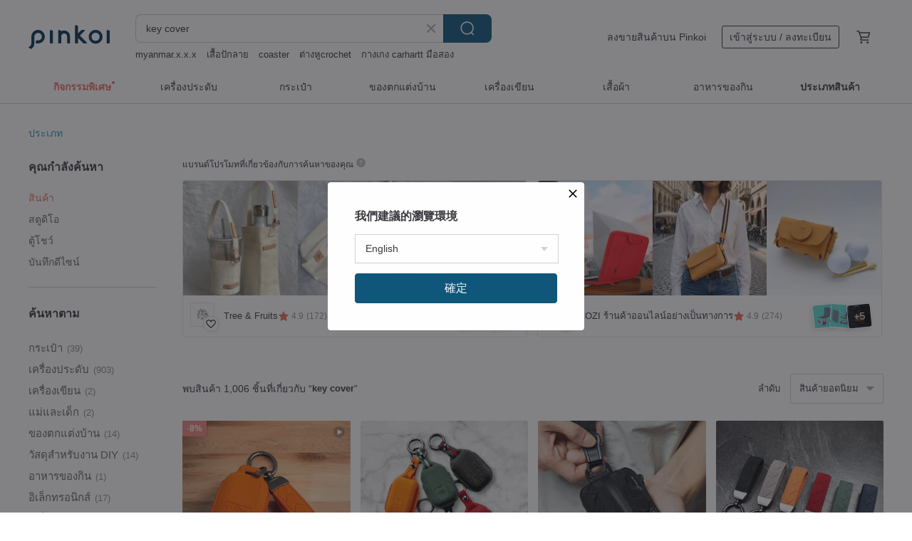

--- FILE ---
content_type: text/html; charset=utf-8
request_url: https://th.pinkoi.com/search?q=key+cover&ref_sec=related_keywords&ref_posn=6&ref_related_kw_type=auto&ref_created=1686409415&ref_entity=search_item_list&ref_entity_id=%E0%B8%9E%E0%B8%A7%E0%B8%87%E0%B8%81%E0%B8%B8%E0%B8%8D%E0%B9%81%E0%B8%88&ref_page=1&ref_pgsz=60&ref_pgsess=1686409415
body_size: 22823
content:

<!doctype html>

<html lang="th" class="web no-js s-not-login s-th webkit" xmlns:fb="http://ogp.me/ns/fb#">
<head prefix="og: http://ogp.me/ns# fb: http://ogp.me/ns/fb# ilovepinkoi: http://ogp.me/ns/fb/ilovepinkoi#">
    <meta charset="utf-8">

        <title>ผลการค้นหาทั้งหมด key cover | key cover | Pinkoi | ตลาดซื้อขายสินค้าดีไซน์ระหว่างประเทศของเอเชีย</title>
    <meta name="keywords" content="key cover">

        <meta name="description" content="「key cover」ผลการค้นหา - 1,006 รายการ Buttero Leather car key case, car key cover, Ford Focus MK4 ST Line Kuga ACTIVEUS$ 85.06 Leather car key case, car key cover, Hyundai KonaUS$ 85.06 Stingray-ghost manta ray GOGORO key case leather hanging buckle protective cover original animal leather carving marine seriesUS$ 40.49 ค้าหางานดีไซน์ด้วยคีย์เวิร์ด">

    <meta name="twitter:card" content="summary_large_image">

        <meta property="og:title" content="key cover | Pinkoi">
        <meta property="og:description" content="「key cover」ผลการค้นหา - 1,006 รายการ Buttero Leather car key case, car key cover, Ford Focus MK4 ST Line Kuga ACTIVEUS$ 85.06 Leather car key case, car key cover, Hyundai KonaUS$ 85.06 Stingray-ghost manta ray GOGORO key case leather hanging buckle protective cover original animal leather carving marine seriesUS$ 40.49 ค้าหางานดีไซน์ด้วยคีย์เวิร์ด">
        <meta property="og:image" content="https://cdn01.pinkoi.com/product/4UmXxKJJ/0/3/800x0.jpg">

    <meta property="og:type" content="product">
        <meta property="og:url" content="https://th.pinkoi.com/search?q=key+cover&ref_sec=related_keywords&ref_posn=6&ref_related_kw_type=auto&ref_created=1686409415&ref_entity=search_item_list&ref_entity_id=%E0%B8%9E%E0%B8%A7%E0%B8%87%E0%B8%81%E0%B8%B8%E0%B8%8D%E0%B9%81%E0%B8%88&ref_page=1&ref_pgsz=60&ref_pgsess=1686409415"><link rel="canonical" href="https://th.pinkoi.com/search?q=key+cover"><link rel="next" href="https://th.pinkoi.com/search?q=key+cover&page=2">

    <link rel="alternate" href="android-app://com.pinkoi/http/th.pinkoi.com/search?q=key+cover">

        <script type="application/ld+json">{"@context": "http://schema.org", "@type": "BreadcrumbList", "itemListElement": [{"@type": "ListItem", "position": 1, "item": {"@id": "https://th.pinkoi.com", "name": "Pinkoi"}}, {"@type": "ListItem", "position": 2, "item": {"@id": "https://th.pinkoi.com/search", "name": "Search"}}, {"@type": "ListItem", "position": 3, "item": {"@id": "https://th.pinkoi.com/search?q=key+cover", "name": "key cover"}}]}</script>

        <script type="application/ld+json">{"@context": "http://schema.org", "@type": "Product", "productID": "4UmXxKJJ", "sku": "4UmXxKJJ", "name": "Buttero Leather car key case, car key cover, Ford Focus MK4 ST Line Kuga ACTIVE", "description": "This is a customized product  which requires 7 20 working days with holidays excluded", "image": ["https://cdn01.pinkoi.com/product/4UmXxKJJ/0/3/500x0.jpg"], "brand": {"@type": "Brand", "name": "Shao Leather studio"}, "offers": {"@type": "Offer", "priceCurrency": "THB", "price": 2711, "availability": "http://schema.org/InStock", "priceValidUntil": "2026-06-19", "itemCondition": "http://schema.org/NewCondition", "url": "https://th.pinkoi.com/product/4UmXxKJJ", "seller": {"@type": "Organization", "name": "Shao Leather studio", "url": "https://th.pinkoi.com/store/little-shrimp"}, "hasMerchantReturnPolicy": [{"@type": "MerchantReturnPolicy", "returnPolicyCategory": "https://schema.org/MerchantReturnFiniteReturnWindow", "merchantReturnDays": 7, "returnMethod": "https://schema.org/ReturnByMail", "returnFees": "https://schema.org/FreeReturn", "applicableCountry": ["TW", "HK", "MO", "TH", "JP", "CN", "US", "SG", "CA"]}]}, "aggregateRating": {"@type": "AggregateRating", "ratingValue": 5.0, "reviewCount": 606}}</script><script type="application/ld+json">{"@context": "http://schema.org", "@type": "Product", "productID": "KycqnSLX", "sku": "KycqnSLX", "name": "Leather car key case, car key cover, Hyundai Kona", "description": "Handmade car key case\nwe can custom for your car key", "image": ["https://cdn01.pinkoi.com/product/KycqnSLX/0/3/500x0.jpg"], "brand": {"@type": "Brand", "name": "Shao Leather studio"}, "offers": {"@type": "Offer", "priceCurrency": "THB", "price": 2711, "availability": "http://schema.org/InStock", "priceValidUntil": "2026-06-19", "itemCondition": "http://schema.org/NewCondition", "url": "https://th.pinkoi.com/product/KycqnSLX", "seller": {"@type": "Organization", "name": "Shao Leather studio", "url": "https://th.pinkoi.com/store/little-shrimp"}, "hasMerchantReturnPolicy": [{"@type": "MerchantReturnPolicy", "returnPolicyCategory": "https://schema.org/MerchantReturnFiniteReturnWindow", "merchantReturnDays": 7, "returnMethod": "https://schema.org/ReturnByMail", "returnFees": "https://schema.org/FreeReturn", "applicableCountry": ["TW", "HK", "MO", "TH", "JP", "CN", "US", "SG", "CA"]}]}, "aggregateRating": {"@type": "AggregateRating", "ratingValue": 5.0, "reviewCount": 606}}</script><script type="application/ld+json">{"@context": "http://schema.org", "@type": "Product", "productID": "hqtWxQ6u", "sku": "hqtWxQ6u", "name": "Stingray-ghost manta ray GOGORO key case leather hanging buckle protective cover original animal leather carving marine series", "description": "Exclusive design  Fishing fish ghost manta ray GOGORO key cover  Suitable for key blades with a diameter of 50mm thickness of 8mm", "image": ["https://cdn01.pinkoi.com/product/hqtWxQ6u/0/1/500x0.jpg"], "brand": {"@type": "Brand", "name": "Xuan Leather"}, "offers": {"@type": "Offer", "priceCurrency": "THB", "price": 1291, "availability": "http://schema.org/InStock", "priceValidUntil": "2026-06-19", "itemCondition": "http://schema.org/NewCondition", "url": "https://th.pinkoi.com/product/hqtWxQ6u", "seller": {"@type": "Organization", "name": "Xuan Leather", "url": "https://th.pinkoi.com/store/xuan-leather"}, "hasMerchantReturnPolicy": [{"@type": "MerchantReturnPolicy", "returnPolicyCategory": "https://schema.org/MerchantReturnFiniteReturnWindow", "merchantReturnDays": 7, "returnMethod": "https://schema.org/ReturnByMail", "returnFees": "https://schema.org/FreeReturn", "applicableCountry": ["TW", "HK", "MO", "TH", "JP", "CN", "US", "SG", "CA"]}]}, "aggregateRating": {"@type": "AggregateRating", "ratingValue": 5.0, "reviewCount": 503}}</script><script type="application/ld+json">{"@context": "http://schema.org", "@type": "Product", "productID": "LeSPK4rX", "sku": "LeSPK4rX", "name": "Leather car key case, car key cover, Ford Mustang", "description": "Handmade car key case\nwe can custom for your car key", "image": ["https://cdn01.pinkoi.com/product/LeSPK4rX/0/1/500x0.jpg"], "brand": {"@type": "Brand", "name": "Shao Leather studio"}, "offers": {"@type": "Offer", "priceCurrency": "THB", "price": 3036, "availability": "http://schema.org/InStock", "priceValidUntil": "2026-06-19", "itemCondition": "http://schema.org/NewCondition", "url": "https://th.pinkoi.com/product/LeSPK4rX", "seller": {"@type": "Organization", "name": "Shao Leather studio", "url": "https://th.pinkoi.com/store/little-shrimp"}, "hasMerchantReturnPolicy": [{"@type": "MerchantReturnPolicy", "returnPolicyCategory": "https://schema.org/MerchantReturnFiniteReturnWindow", "merchantReturnDays": 7, "returnMethod": "https://schema.org/ReturnByMail", "returnFees": "https://schema.org/FreeReturn", "applicableCountry": ["TW", "HK", "MO", "TH", "JP", "CN", "US", "SG", "CA"]}]}, "aggregateRating": {"@type": "AggregateRating", "ratingValue": 5.0, "reviewCount": 606}}</script><script type="application/ld+json">{"@context": "http://schema.org", "@type": "Product", "productID": "cBdecqBH", "sku": "cBdecqBH", "name": "Cow leather key cover", "description": "Life should be wasted on good things  and cowa x uomo thinks that supporting good things is not just a waste but a roman", "image": ["https://cdn01.pinkoi.com/product/cBdecqBH/0/1/500x0.jpg"], "brand": {"@type": "Brand", "name": "cowa-boutique"}, "offers": {"@type": "Offer", "priceCurrency": "THB", "price": 1822, "availability": "http://schema.org/InStock", "priceValidUntil": "2026-06-19", "itemCondition": "http://schema.org/NewCondition", "url": "https://th.pinkoi.com/product/cBdecqBH", "seller": {"@type": "Organization", "name": "cowa-boutique", "url": "https://th.pinkoi.com/store/cowa-boutique"}, "hasMerchantReturnPolicy": [{"@type": "MerchantReturnPolicy", "returnPolicyCategory": "https://schema.org/MerchantReturnFiniteReturnWindow", "merchantReturnDays": 7, "returnMethod": "https://schema.org/ReturnByMail", "returnFees": "https://schema.org/FreeReturn", "applicableCountry": ["TW", "HK", "MO", "TH", "JP", "CN", "US", "SG", "CA"]}]}, "aggregateRating": {"@type": "AggregateRating", "ratingValue": 5.0, "reviewCount": 982}}</script><script type="application/ld+json">{"@context": "http://schema.org", "@type": "Product", "productID": "eQrVLQNg", "sku": "eQrVLQNg", "name": "Simple woven key cover, large, Khaki army green", "description": "Produced by real bags  hand-woven key cover", "image": ["https://cdn01.pinkoi.com/product/eQrVLQNg/0/1/500x0.jpg"], "brand": {"@type": "Brand", "name": "purebag"}, "offers": {"@type": "Offer", "priceCurrency": "THB", "price": 640, "availability": "http://schema.org/InStock", "priceValidUntil": "2026-06-19", "itemCondition": "http://schema.org/NewCondition", "url": "https://th.pinkoi.com/product/eQrVLQNg", "seller": {"@type": "Organization", "name": "purebag", "url": "https://th.pinkoi.com/store/purebag"}, "hasMerchantReturnPolicy": [{"@type": "MerchantReturnPolicy", "returnPolicyCategory": "https://schema.org/MerchantReturnFiniteReturnWindow", "merchantReturnDays": 7, "returnMethod": "https://schema.org/ReturnByMail", "returnFees": "https://schema.org/FreeReturn", "applicableCountry": ["TW", "HK", "MO", "TH", "JP", "CN", "US", "SG", "CA"]}]}, "aggregateRating": {"@type": "AggregateRating", "ratingValue": 4.9, "reviewCount": 986}}</script><script type="application/ld+json">{"@context": "http://schema.org", "@type": "Product", "productID": "pGGQeSfE", "sku": "pGGQeSfE", "name": "Leather Key Case ( Custom Name ) - Classic Tan", "description": "We provide customized service to engrave the letters of name on the blank area    Free Service  10 letters limited  please specify the engraving letters in order remarks", "image": ["https://cdn01.pinkoi.com/product/pGGQeSfE/0/9/500x0.jpg"], "brand": {"@type": "Brand", "name": "weekenlife.com"}, "offers": {"@type": "Offer", "priceCurrency": "THB", "price": 1360, "availability": "http://schema.org/InStock", "priceValidUntil": "2026-06-19", "itemCondition": "http://schema.org/NewCondition", "url": "https://th.pinkoi.com/product/pGGQeSfE", "seller": {"@type": "Organization", "name": "weekenlife.com", "url": "https://th.pinkoi.com/store/weeken"}, "hasMerchantReturnPolicy": [{"@type": "MerchantReturnPolicy", "returnPolicyCategory": "https://schema.org/MerchantReturnFiniteReturnWindow", "merchantReturnDays": 7, "returnMethod": "https://schema.org/ReturnByMail", "returnFees": "https://schema.org/FreeReturn", "applicableCountry": ["TW", "HK", "MO", "TH", "JP", "CN", "US", "SG", "CA"]}]}, "aggregateRating": {"@type": "AggregateRating", "ratingValue": 5.0, "reviewCount": 3981}}</script><script type="application/ld+json">{"@context": "http://schema.org", "@type": "Product", "productID": "h83idkGQ", "sku": "h83idkGQ", "name": "\u3010Mount Fuji Fuji\u3011Key cover/gogoro/small storage", "description": "Both practical and cute gogoro key protective cover  it takes about 5-7 working days  start to make after placing the order  other shapes can be customized  please write in first", "image": ["https://cdn02.pinkoi.com/product/h83idkGQ/0/1/500x0.jpg"], "brand": {"@type": "Brand", "name": "Funmay Handmade"}, "offers": {"@type": "Offer", "priceCurrency": "THB", "price": 599, "availability": "http://schema.org/InStock", "priceValidUntil": "2026-06-19", "itemCondition": "http://schema.org/NewCondition", "url": "https://th.pinkoi.com/product/h83idkGQ", "seller": {"@type": "Organization", "name": "Funmay Handmade", "url": "https://th.pinkoi.com/store/funmay"}, "hasMerchantReturnPolicy": [{"@type": "MerchantReturnPolicy", "returnPolicyCategory": "https://schema.org/MerchantReturnFiniteReturnWindow", "merchantReturnDays": 7, "returnMethod": "https://schema.org/ReturnByMail", "returnFees": "https://schema.org/FreeReturn", "applicableCountry": ["TW", "HK", "MO", "TH", "JP", "CN", "US", "SG", "CA"]}]}, "aggregateRating": {"@type": "AggregateRating", "ratingValue": 5.0, "reviewCount": 908}}</script><script type="application/ld+json">{"@context": "http://schema.org", "@type": "Product", "productID": "dxzxPdgQ", "sku": "dxzxPdgQ", "name": "Buttero Leather car key case, car key cover, land rover sport Defender Discovery", "description": "This is a customized product  which requires 7 20 working days with holidays excluded", "image": ["https://cdn02.pinkoi.com/product/dxzxPdgQ/0/2/500x0.jpg"], "brand": {"@type": "Brand", "name": "Shao Leather studio"}, "offers": {"@type": "Offer", "priceCurrency": "THB", "price": 3036, "availability": "http://schema.org/InStock", "priceValidUntil": "2026-06-19", "itemCondition": "http://schema.org/NewCondition", "url": "https://th.pinkoi.com/product/dxzxPdgQ", "seller": {"@type": "Organization", "name": "Shao Leather studio", "url": "https://th.pinkoi.com/store/little-shrimp"}, "hasMerchantReturnPolicy": [{"@type": "MerchantReturnPolicy", "returnPolicyCategory": "https://schema.org/MerchantReturnFiniteReturnWindow", "merchantReturnDays": 7, "returnMethod": "https://schema.org/ReturnByMail", "returnFees": "https://schema.org/FreeReturn", "applicableCountry": ["TW", "HK", "MO", "TH", "JP", "CN", "US", "SG", "CA"]}]}, "aggregateRating": {"@type": "AggregateRating", "ratingValue": 5.0, "reviewCount": 606}}</script><script type="application/ld+json">{"@context": "http://schema.org", "@type": "Product", "productID": "MuPei2qq", "sku": "MuPei2qq", "name": "Buttero Leather car key case, car key cover, VW Volkswagen", "description": "This is a customized product  which requires 7 20 working days with holidays excluded", "image": ["https://cdn02.pinkoi.com/product/MuPei2qq/0/3/500x0.jpg"], "brand": {"@type": "Brand", "name": "Shao Leather studio"}, "offers": {"@type": "Offer", "priceCurrency": "THB", "price": 2711, "availability": "http://schema.org/InStock", "priceValidUntil": "2026-06-19", "itemCondition": "http://schema.org/NewCondition", "url": "https://th.pinkoi.com/product/MuPei2qq", "seller": {"@type": "Organization", "name": "Shao Leather studio", "url": "https://th.pinkoi.com/store/little-shrimp"}, "hasMerchantReturnPolicy": [{"@type": "MerchantReturnPolicy", "returnPolicyCategory": "https://schema.org/MerchantReturnFiniteReturnWindow", "merchantReturnDays": 7, "returnMethod": "https://schema.org/ReturnByMail", "returnFees": "https://schema.org/FreeReturn", "applicableCountry": ["TW", "HK", "MO", "TH", "JP", "CN", "US", "SG", "CA"]}]}, "aggregateRating": {"@type": "AggregateRating", "ratingValue": 5.0, "reviewCount": 606}}</script><script type="application/ld+json">{"@context": "http://schema.org", "@type": "Product", "productID": "Nrte3QqT", "sku": "Nrte3QqT", "name": "Classic Round Band Building Magnetic Buckle Cover, Magnetic Buckle Cover, Sensor Card Holder, Retractable Magnetic Buckle, Magnetic Buckle, Access Card - Classic Round", "description": "RamahLeatherware Crafted with Care\n  RamahLeatherware Crafted with Care\n  RamahLeatherware Crafted with Care", "image": ["https://cdn01.pinkoi.com/product/Nrte3QqT/0/1/500x0.jpg"], "brand": {"@type": "Brand", "name": "RamahLeatherware"}, "offers": {"@type": "Offer", "priceCurrency": "THB", "price": 423, "availability": "http://schema.org/InStock", "priceValidUntil": "2026-06-19", "itemCondition": "http://schema.org/NewCondition", "url": "https://th.pinkoi.com/product/Nrte3QqT", "seller": {"@type": "Organization", "name": "RamahLeatherware", "url": "https://th.pinkoi.com/store/ramaleather"}, "hasMerchantReturnPolicy": [{"@type": "MerchantReturnPolicy", "returnPolicyCategory": "https://schema.org/MerchantReturnFiniteReturnWindow", "merchantReturnDays": 7, "returnMethod": "https://schema.org/ReturnByMail", "returnFees": "https://schema.org/FreeReturn", "applicableCountry": ["TW", "HK", "MO", "TH", "JP", "CN", "US", "SG", "CA"]}]}, "aggregateRating": {"@type": "AggregateRating", "ratingValue": 5.0, "reviewCount": 1179}}</script><script type="application/ld+json">{"@context": "http://schema.org", "@type": "Product", "productID": "j2MyBChZ", "sku": "j2MyBChZ", "name": "Handmade Vegetable-Tanned Leather Key Cover", "description": "Each piece is an original creation  designed and crafted by the designer themselves  encompassing product showcasing  marketing  and after-sales service  We offer both fully custom and semi-custom production services  Our original designs are meticulously detailed and exquisite  showcasing the natural essence of vegetable-tanned leather while incorporating contemporary design elements that blend fashion with practicality", "image": ["https://cdn01.pinkoi.com/product/j2MyBChZ/0/1/500x0.jpg"], "brand": {"@type": "Brand", "name": "Shih Liebe"}, "offers": {"@type": "Offer", "priceCurrency": "THB", "price": 1025, "availability": "http://schema.org/InStock", "priceValidUntil": "2026-06-19", "itemCondition": "http://schema.org/NewCondition", "url": "https://th.pinkoi.com/product/j2MyBChZ", "seller": {"@type": "Organization", "name": "Shih Liebe", "url": "https://th.pinkoi.com/store/sy-wang1228"}, "hasMerchantReturnPolicy": [{"@type": "MerchantReturnPolicy", "returnPolicyCategory": "https://schema.org/MerchantReturnFiniteReturnWindow", "merchantReturnDays": 7, "returnMethod": "https://schema.org/ReturnByMail", "returnFees": "https://schema.org/FreeReturn", "applicableCountry": ["TW", "HK", "MO", "TH", "JP", "CN", "US", "SG", "CA"]}]}, "aggregateRating": {"@type": "AggregateRating", "ratingValue": 4.9, "reviewCount": 28}}</script><script type="application/ld+json">{"@context": "http://schema.org", "@type": "Product", "productID": "z3AyrwXz", "sku": "z3AyrwXz", "name": "FORD Vegetable-Tanned Leather Hot Stamped Key Cover / Kuga / Focus / MK4 / STLINE", "description": "FORD Vegetable-Tanned Leather Hot Stamped Key Cover\nKuga   Focus   MK4   ST   STLine\nCustom hot stamping available for an additional fee", "image": ["https://cdn01.pinkoi.com/product/z3AyrwXz/0/2/500x0.jpg"], "brand": {"@type": "Brand", "name": "fang-studio"}, "offers": {"@type": "Offer", "priceCurrency": "THB", "price": 1063, "availability": "http://schema.org/InStock", "priceValidUntil": "2026-06-19", "itemCondition": "http://schema.org/NewCondition", "url": "https://th.pinkoi.com/product/z3AyrwXz", "seller": {"@type": "Organization", "name": "fang-studio", "url": "https://th.pinkoi.com/store/fang-studio"}, "hasMerchantReturnPolicy": [{"@type": "MerchantReturnPolicy", "returnPolicyCategory": "https://schema.org/MerchantReturnFiniteReturnWindow", "merchantReturnDays": 7, "returnMethod": "https://schema.org/ReturnByMail", "returnFees": "https://schema.org/FreeReturn", "applicableCountry": ["TW", "HK", "MO", "TH", "JP", "CN", "US", "SG", "CA"]}]}, "aggregateRating": {"@type": "AggregateRating", "ratingValue": 5.0, "reviewCount": 712}}</script><script type="application/ld+json">{"@context": "http://schema.org", "@type": "Product", "productID": "9iEGHjHP", "sku": "9iEGHjHP", "name": "Simple woven key cover, four sets of colors", "description": "Produced by real bags  hand-woven key cover", "image": ["https://cdn01.pinkoi.com/product/9iEGHjHP/0/1/500x0.jpg"], "brand": {"@type": "Brand", "name": "purebag"}, "offers": {"@type": "Offer", "priceCurrency": "THB", "price": 532, "availability": "http://schema.org/InStock", "priceValidUntil": "2026-06-19", "itemCondition": "http://schema.org/NewCondition", "url": "https://th.pinkoi.com/product/9iEGHjHP", "seller": {"@type": "Organization", "name": "purebag", "url": "https://th.pinkoi.com/store/purebag"}, "hasMerchantReturnPolicy": [{"@type": "MerchantReturnPolicy", "returnPolicyCategory": "https://schema.org/MerchantReturnFiniteReturnWindow", "merchantReturnDays": 7, "returnMethod": "https://schema.org/ReturnByMail", "returnFees": "https://schema.org/FreeReturn", "applicableCountry": ["TW", "HK", "MO", "TH", "JP", "CN", "US", "SG", "CA"]}]}, "aggregateRating": {"@type": "AggregateRating", "ratingValue": 4.9, "reviewCount": 986}}</script><script type="application/ld+json">{"@context": "http://schema.org", "@type": "Product", "productID": "kFqG5FVS", "sku": "kFqG5FVS", "name": "Tea leather Mt. Fuji car key leather key cover PGO [free lettering 1-7 characters]", "description": "After placing the order  the size of the remote control  height and width  and the photo of the remote control must be provided \n  Provide free engraving service  the number of words is about 1 7 letters", "image": ["https://cdn01.pinkoi.com/product/kFqG5FVS/0/1/500x0.jpg"], "brand": {"@type": "Brand", "name": "Te Leather"}, "offers": {"@type": "Offer", "priceCurrency": "THB", "price": 2220, "availability": "http://schema.org/InStock", "priceValidUntil": "2026-06-19", "itemCondition": "http://schema.org/NewCondition", "url": "https://th.pinkoi.com/product/kFqG5FVS", "seller": {"@type": "Organization", "name": "Te Leather", "url": "https://th.pinkoi.com/store/tenegro0315"}, "hasMerchantReturnPolicy": [{"@type": "MerchantReturnPolicy", "returnPolicyCategory": "https://schema.org/MerchantReturnFiniteReturnWindow", "merchantReturnDays": 7, "returnMethod": "https://schema.org/ReturnByMail", "returnFees": "https://schema.org/FreeReturn", "applicableCountry": ["TW", "HK", "MO", "TH", "JP", "CN", "US", "SG", "CA"]}]}, "aggregateRating": {"@type": "AggregateRating", "ratingValue": 5.0, "reviewCount": 1277}}</script><script type="application/ld+json">{"@context": "http://schema.org", "@type": "Product", "productID": "TpXeNViB", "sku": "TpXeNViB", "name": "Italian Vegetable Tanned Cow Leather BMW Knife Three-Button Key Cover", "description": "Both practicality and aesthetics  all handmade  durable and durable  go shopping now", "image": ["https://cdn01.pinkoi.com/product/TpXeNViB/0/1/500x0.jpg"], "brand": {"@type": "Brand", "name": "HMS Leather"}, "offers": {"@type": "Offer", "priceCurrency": "THB", "price": 1794, "availability": "http://schema.org/InStock", "priceValidUntil": "2026-06-19", "itemCondition": "http://schema.org/NewCondition", "url": "https://th.pinkoi.com/product/TpXeNViB", "seller": {"@type": "Organization", "name": "HMS Leather", "url": "https://th.pinkoi.com/store/hmsleather"}, "hasMerchantReturnPolicy": [{"@type": "MerchantReturnPolicy", "returnPolicyCategory": "https://schema.org/MerchantReturnFiniteReturnWindow", "merchantReturnDays": 7, "returnMethod": "https://schema.org/ReturnByMail", "returnFees": "https://schema.org/FreeReturn", "applicableCountry": ["TW", "HK", "MO", "TH", "JP", "CN", "US", "SG", "CA"]}]}, "aggregateRating": {"@type": "AggregateRating", "ratingValue": 4.8, "reviewCount": 16}}</script><script type="application/ld+json">{"@context": "http://schema.org", "@type": "Product", "productID": "ff6GqEd9", "sku": "ff6GqEd9", "name": "Car Key Case Compatible with LEXUS", "description": "Made with vegetable-tanned cowhide and hand-stitched linen thread \nOffers full coverage and excellent protection  The metal hook can be attached to bags or pants for stylish coordination", "image": ["https://cdn01.pinkoi.com/product/ff6GqEd9/0/1/500x0.jpg"], "brand": {"@type": "Brand", "name": "Old Man Great"}, "offers": {"@type": "Offer", "priceCurrency": "THB", "price": 1063, "availability": "http://schema.org/InStock", "priceValidUntil": "2026-06-19", "itemCondition": "http://schema.org/NewCondition", "url": "https://th.pinkoi.com/product/ff6GqEd9", "seller": {"@type": "Organization", "name": "Old Man Great", "url": "https://th.pinkoi.com/store/oldmangreat"}, "hasMerchantReturnPolicy": [{"@type": "MerchantReturnPolicy", "returnPolicyCategory": "https://schema.org/MerchantReturnFiniteReturnWindow", "merchantReturnDays": 7, "returnMethod": "https://schema.org/ReturnByMail", "returnFees": "https://schema.org/FreeReturn", "applicableCountry": ["TW", "HK", "MO", "TH", "JP", "CN", "US", "SG", "CA"]}]}, "aggregateRating": {"@type": "AggregateRating", "ratingValue": 5.0, "reviewCount": 199}}</script><script type="application/ld+json">{"@context": "http://schema.org", "@type": "Product", "productID": "v387MUZF", "sku": "v387MUZF", "name": "Leather car key case, car key cover, VW Volkswagen", "description": "This is a customized product  which requires 7 20 working days with holidays excluded", "image": ["https://cdn01.pinkoi.com/product/v387MUZF/0/6/500x0.jpg"], "brand": {"@type": "Brand", "name": "Shao Leather studio"}, "offers": {"@type": "Offer", "priceCurrency": "THB", "price": 4012, "availability": "http://schema.org/InStock", "priceValidUntil": "2026-06-19", "itemCondition": "http://schema.org/NewCondition", "url": "https://th.pinkoi.com/product/v387MUZF", "seller": {"@type": "Organization", "name": "Shao Leather studio", "url": "https://th.pinkoi.com/store/little-shrimp"}, "hasMerchantReturnPolicy": [{"@type": "MerchantReturnPolicy", "returnPolicyCategory": "https://schema.org/MerchantReturnFiniteReturnWindow", "merchantReturnDays": 7, "returnMethod": "https://schema.org/ReturnByMail", "returnFees": "https://schema.org/FreeReturn", "applicableCountry": ["TW", "HK", "MO", "TH", "JP", "CN", "US", "SG", "CA"]}]}, "aggregateRating": {"@type": "AggregateRating", "ratingValue": 5.0, "reviewCount": 606}}</script><script type="application/ld+json">{"@context": "http://schema.org", "@type": "Product", "productID": "3SUcS37P", "sku": "3SUcS37P", "name": "Leather car key case, car key cover, Jimny", "description": "Handmade car key case\nwe can custom for your car key", "image": ["https://cdn01.pinkoi.com/product/3SUcS37P/0/2/500x0.jpg"], "brand": {"@type": "Brand", "name": "Shao Leather studio"}, "offers": {"@type": "Offer", "priceCurrency": "THB", "price": 2169, "availability": "http://schema.org/InStock", "priceValidUntil": "2026-06-19", "itemCondition": "http://schema.org/NewCondition", "url": "https://th.pinkoi.com/product/3SUcS37P", "seller": {"@type": "Organization", "name": "Shao Leather studio", "url": "https://th.pinkoi.com/store/little-shrimp"}, "hasMerchantReturnPolicy": [{"@type": "MerchantReturnPolicy", "returnPolicyCategory": "https://schema.org/MerchantReturnFiniteReturnWindow", "merchantReturnDays": 7, "returnMethod": "https://schema.org/ReturnByMail", "returnFees": "https://schema.org/FreeReturn", "applicableCountry": ["TW", "HK", "MO", "TH", "JP", "CN", "US", "SG", "CA"]}]}, "aggregateRating": {"@type": "AggregateRating", "ratingValue": 5.0, "reviewCount": 606}}</script><script type="application/ld+json">{"@context": "http://schema.org", "@type": "Product", "productID": "8dfnQTuS", "sku": "8dfnQTuS", "name": "BMW Car key Cover, car key fob covers, i4 i7 iX m2 m3 m4 m5 I8 X3 X4 X5 key case", "description": "This is a customized product  which requires 7 20 working days with holidays excluded", "image": ["https://cdn02.pinkoi.com/product/8dfnQTuS/0/2/500x0.jpg"], "brand": {"@type": "Brand", "name": "Shao Leather studio"}, "offers": {"@type": "Offer", "priceCurrency": "THB", "price": 3253, "availability": "http://schema.org/InStock", "priceValidUntil": "2026-06-19", "itemCondition": "http://schema.org/NewCondition", "url": "https://th.pinkoi.com/product/8dfnQTuS", "seller": {"@type": "Organization", "name": "Shao Leather studio", "url": "https://th.pinkoi.com/store/little-shrimp"}, "hasMerchantReturnPolicy": [{"@type": "MerchantReturnPolicy", "returnPolicyCategory": "https://schema.org/MerchantReturnFiniteReturnWindow", "merchantReturnDays": 7, "returnMethod": "https://schema.org/ReturnByMail", "returnFees": "https://schema.org/FreeReturn", "applicableCountry": ["TW", "HK", "MO", "TH", "JP", "CN", "US", "SG", "CA"]}]}, "aggregateRating": {"@type": "AggregateRating", "ratingValue": 5.0, "reviewCount": 606}}</script><script type="application/ld+json">{"@context": "http://schema.org", "@type": "Product", "productID": "q8FQnZpJ", "sku": "q8FQnZpJ", "name": "Shell cordovan Leather car key case, car key cover, Mercedes-Benz GLC GLB GLS", "description": "This is a customized product  which requires 7 20 working days with holidays excluded", "image": ["https://cdn01.pinkoi.com/product/q8FQnZpJ/0/6/500x0.jpg"], "brand": {"@type": "Brand", "name": "Shao Leather studio"}, "offers": {"@type": "Offer", "priceCurrency": "THB", "price": 4012, "availability": "http://schema.org/InStock", "priceValidUntil": "2026-06-19", "itemCondition": "http://schema.org/NewCondition", "url": "https://th.pinkoi.com/product/q8FQnZpJ", "seller": {"@type": "Organization", "name": "Shao Leather studio", "url": "https://th.pinkoi.com/store/little-shrimp"}, "hasMerchantReturnPolicy": [{"@type": "MerchantReturnPolicy", "returnPolicyCategory": "https://schema.org/MerchantReturnFiniteReturnWindow", "merchantReturnDays": 7, "returnMethod": "https://schema.org/ReturnByMail", "returnFees": "https://schema.org/FreeReturn", "applicableCountry": ["TW", "HK", "MO", "TH", "JP", "CN", "US", "SG", "CA"]}]}, "aggregateRating": {"@type": "AggregateRating", "ratingValue": 5.0, "reviewCount": 606}}</script><script type="application/ld+json">{"@context": "http://schema.org", "@type": "Product", "productID": "xfR7vCmf", "sku": "xfR7vCmf", "name": "Buttero Leather car key case, car key cover, 2020 new mazda", "description": "Handmade car key case\nwe can custom for your car key", "image": ["https://cdn01.pinkoi.com/product/xfR7vCmf/0/4/500x0.jpg"], "brand": {"@type": "Brand", "name": "Shao Leather studio"}, "offers": {"@type": "Offer", "priceCurrency": "THB", "price": 2711, "availability": "http://schema.org/InStock", "priceValidUntil": "2026-06-19", "itemCondition": "http://schema.org/NewCondition", "url": "https://th.pinkoi.com/product/xfR7vCmf", "seller": {"@type": "Organization", "name": "Shao Leather studio", "url": "https://th.pinkoi.com/store/little-shrimp"}, "hasMerchantReturnPolicy": [{"@type": "MerchantReturnPolicy", "returnPolicyCategory": "https://schema.org/MerchantReturnFiniteReturnWindow", "merchantReturnDays": 7, "returnMethod": "https://schema.org/ReturnByMail", "returnFees": "https://schema.org/FreeReturn", "applicableCountry": ["TW", "HK", "MO", "TH", "JP", "CN", "US", "SG", "CA"]}]}, "aggregateRating": {"@type": "AggregateRating", "ratingValue": 5.0, "reviewCount": 606}}</script><script type="application/ld+json">{"@context": "http://schema.org", "@type": "Product", "productID": "yGaLhxE3", "sku": "yGaLhxE3", "name": "Shell cordovan Leather car key case, car key cover, Mercedes-Benz, W205, C300", "description": "This is a customized product  which requires 7 20 working days with holidays excluded", "image": ["https://cdn02.pinkoi.com/product/yGaLhxE3/0/4/500x0.jpg"], "brand": {"@type": "Brand", "name": "Shao Leather studio"}, "offers": {"@type": "Offer", "priceCurrency": "THB", "price": 4012, "availability": "http://schema.org/InStock", "priceValidUntil": "2026-06-19", "itemCondition": "http://schema.org/NewCondition", "url": "https://th.pinkoi.com/product/yGaLhxE3", "seller": {"@type": "Organization", "name": "Shao Leather studio", "url": "https://th.pinkoi.com/store/little-shrimp"}, "hasMerchantReturnPolicy": [{"@type": "MerchantReturnPolicy", "returnPolicyCategory": "https://schema.org/MerchantReturnFiniteReturnWindow", "merchantReturnDays": 7, "returnMethod": "https://schema.org/ReturnByMail", "returnFees": "https://schema.org/FreeReturn", "applicableCountry": ["TW", "HK", "MO", "TH", "JP", "CN", "US", "SG", "CA"]}]}, "aggregateRating": {"@type": "AggregateRating", "ratingValue": 5.0, "reviewCount": 606}}</script><script type="application/ld+json">{"@context": "http://schema.org", "@type": "Product", "productID": "NXhhTfvt", "sku": "NXhhTfvt", "name": "Bentley Bentayga, Mulsanne, Continental GT, Spur Flying, Leather car key cover", "description": "This is a customized product  which requires 7 20 working days with holidays excluded", "image": ["https://cdn01.pinkoi.com/product/NXhhTfvt/0/2/500x0.jpg"], "brand": {"@type": "Brand", "name": "Shao Leather studio"}, "offers": {"@type": "Offer", "priceCurrency": "THB", "price": 4120, "availability": "http://schema.org/InStock", "priceValidUntil": "2026-06-19", "itemCondition": "http://schema.org/NewCondition", "url": "https://th.pinkoi.com/product/NXhhTfvt", "seller": {"@type": "Organization", "name": "Shao Leather studio", "url": "https://th.pinkoi.com/store/little-shrimp"}, "hasMerchantReturnPolicy": [{"@type": "MerchantReturnPolicy", "returnPolicyCategory": "https://schema.org/MerchantReturnFiniteReturnWindow", "merchantReturnDays": 7, "returnMethod": "https://schema.org/ReturnByMail", "returnFees": "https://schema.org/FreeReturn", "applicableCountry": ["TW", "HK", "MO", "TH", "JP", "CN", "US", "SG", "CA"]}]}, "aggregateRating": {"@type": "AggregateRating", "ratingValue": 5.0, "reviewCount": 606}}</script><script type="application/ld+json">{"@context": "http://schema.org", "@type": "Product", "productID": "yiYkWJi8", "sku": "yiYkWJi8", "name": "Pre-order Bellroy Key Cover Plus", "description": "Bellroy Key Cover Plus\nPre-order Backorder items require approximately 7-21 business days for delivery  excluding weekends and holidays", "image": ["https://cdn01.pinkoi.com/product/yiYkWJi8/0/1/500x0.jpg"], "brand": {"@type": "Brand", "name": "thebaggery"}, "offers": {"@type": "Offer", "priceCurrency": "THB", "price": 2606, "availability": "http://schema.org/InStock", "priceValidUntil": "2026-06-19", "itemCondition": "http://schema.org/NewCondition", "url": "https://th.pinkoi.com/product/yiYkWJi8", "seller": {"@type": "Organization", "name": "thebaggery", "url": "https://th.pinkoi.com/store/thebaggery"}, "hasMerchantReturnPolicy": [{"@type": "MerchantReturnPolicy", "returnPolicyCategory": "https://schema.org/MerchantReturnFiniteReturnWindow", "merchantReturnDays": 7, "returnMethod": "https://schema.org/ReturnByMail", "returnFees": "https://schema.org/FreeReturn", "applicableCountry": ["TW", "HK", "MO", "TH", "JP", "CN", "US", "SG", "CA"]}]}, "aggregateRating": {"@type": "AggregateRating", "ratingValue": 5.0, "reviewCount": 1}}</script><script type="application/ld+json">{"@context": "http://schema.org", "@type": "Product", "productID": "J6TgzMWd", "sku": "J6TgzMWd", "name": "Italian Association certified vegetable tanned leather black hand-sewn gogoro/gogoro2 key case", "description": "All handmade from leather to finished products  with high-quality twine stitching  to retain the original texture of the leather  100  Italian vegetable tanned leather association Tuscany top vegetable tanned leather  showing a unique and exclusive persona", "image": ["https://cdn01.pinkoi.com/product/J6TgzMWd/0/1/500x0.jpg"], "brand": {"@type": "Brand", "name": "\u3010 kuo's artwork \u3011"}, "offers": {"@type": "Offer", "priceCurrency": "THB", "price": 1222, "availability": "http://schema.org/InStock", "priceValidUntil": "2026-06-19", "itemCondition": "http://schema.org/NewCondition", "url": "https://th.pinkoi.com/product/J6TgzMWd", "seller": {"@type": "Organization", "name": "\u3010 kuo's artwork \u3011", "url": "https://th.pinkoi.com/store/kuos-artwork"}, "hasMerchantReturnPolicy": [{"@type": "MerchantReturnPolicy", "returnPolicyCategory": "https://schema.org/MerchantReturnFiniteReturnWindow", "merchantReturnDays": 7, "returnMethod": "https://schema.org/ReturnByMail", "returnFees": "https://schema.org/FreeReturn", "applicableCountry": ["TW", "HK", "MO", "TH", "JP", "CN", "US", "SG", "CA"]}]}, "aggregateRating": {"@type": "AggregateRating", "ratingValue": 5.0, "reviewCount": 372}}</script><script type="application/ld+json">{"@context": "http://schema.org", "@type": "Product", "productID": "q64PGnFy", "sku": "q64PGnFy", "name": "Elegant pattern Suzuki saluto 125 sensor key leather case Elegant pattern embossed leather case", "description": "Ramah Leatherare Ramah leather - Suzuki Saluto 125 key leather case  maybe the car has not been brought yet  but we have prepared the home of the new car key for you  The top layer of cowhide is used  and the customized size is suitable for the key  It is suitable for you who pursue a youthful texture and style  Click to buy now", "image": ["https://cdn01.pinkoi.com/product/q64PGnFy/0/4/500x0.jpg"], "brand": {"@type": "Brand", "name": "RamahLeatherware"}, "offers": {"@type": "Offer", "priceCurrency": "THB", "price": 684, "availability": "http://schema.org/InStock", "priceValidUntil": "2026-06-19", "itemCondition": "http://schema.org/NewCondition", "url": "https://th.pinkoi.com/product/q64PGnFy", "seller": {"@type": "Organization", "name": "RamahLeatherware", "url": "https://th.pinkoi.com/store/ramaleather"}, "hasMerchantReturnPolicy": [{"@type": "MerchantReturnPolicy", "returnPolicyCategory": "https://schema.org/MerchantReturnFiniteReturnWindow", "merchantReturnDays": 7, "returnMethod": "https://schema.org/ReturnByMail", "returnFees": "https://schema.org/FreeReturn", "applicableCountry": ["TW", "HK", "MO", "TH", "JP", "CN", "US", "SG", "CA"]}]}, "aggregateRating": {"@type": "AggregateRating", "ratingValue": 5.0, "reviewCount": 1179}}</script><script type="application/ld+json">{"@context": "http://schema.org", "@type": "Product", "productID": "Q5pvAueM", "sku": "Q5pvAueM", "name": "Leather car key case, key cover Skoda octavia kamiq superb kodiaq fabia KODIAQ", "description": "Handmade car key case\nwe can custom for your car", "image": ["https://cdn02.pinkoi.com/product/Q5pvAueM/0/5/500x0.jpg"], "brand": {"@type": "Brand", "name": "Shao Leather studio"}, "offers": {"@type": "Offer", "priceCurrency": "THB", "price": 3036, "availability": "http://schema.org/InStock", "priceValidUntil": "2026-06-19", "itemCondition": "http://schema.org/NewCondition", "url": "https://th.pinkoi.com/product/Q5pvAueM", "seller": {"@type": "Organization", "name": "Shao Leather studio", "url": "https://th.pinkoi.com/store/little-shrimp"}, "hasMerchantReturnPolicy": [{"@type": "MerchantReturnPolicy", "returnPolicyCategory": "https://schema.org/MerchantReturnFiniteReturnWindow", "merchantReturnDays": 7, "returnMethod": "https://schema.org/ReturnByMail", "returnFees": "https://schema.org/FreeReturn", "applicableCountry": ["TW", "HK", "MO", "TH", "JP", "CN", "US", "SG", "CA"]}]}, "aggregateRating": {"@type": "AggregateRating", "ratingValue": 5.0, "reviewCount": 606}}</script><script type="application/ld+json">{"@context": "http://schema.org", "@type": "Product", "productID": "wwVbuDvm", "sku": "wwVbuDvm", "name": "Shell cordovan Leather car key case, car key cover, Nissan xtrail kicks Leaf", "description": "This is a customized product  which requires 7 20 working days with holidays excluded", "image": ["https://cdn01.pinkoi.com/product/wwVbuDvm/0/6/500x0.jpg"], "brand": {"@type": "Brand", "name": "Shao Leather studio"}, "offers": {"@type": "Offer", "priceCurrency": "THB", "price": 4012, "availability": "http://schema.org/InStock", "priceValidUntil": "2026-06-19", "itemCondition": "http://schema.org/NewCondition", "url": "https://th.pinkoi.com/product/wwVbuDvm", "seller": {"@type": "Organization", "name": "Shao Leather studio", "url": "https://th.pinkoi.com/store/little-shrimp"}, "hasMerchantReturnPolicy": [{"@type": "MerchantReturnPolicy", "returnPolicyCategory": "https://schema.org/MerchantReturnFiniteReturnWindow", "merchantReturnDays": 7, "returnMethod": "https://schema.org/ReturnByMail", "returnFees": "https://schema.org/FreeReturn", "applicableCountry": ["TW", "HK", "MO", "TH", "JP", "CN", "US", "SG", "CA"]}]}, "aggregateRating": {"@type": "AggregateRating", "ratingValue": 5.0, "reviewCount": 606}}</script><script type="application/ld+json">{"@context": "http://schema.org", "@type": "Product", "productID": "44GZASXV", "sku": "44GZASXV", "name": "Shell cordovan Leather car key case, car key cover, Audi A1 A3 A4 A5 A6 A7 A8 Q2", "description": "This is a customized product  which requires 7 20 working days with holidays excluded", "image": ["https://cdn01.pinkoi.com/product/44GZASXV/0/3/500x0.jpg"], "brand": {"@type": "Brand", "name": "Shao Leather studio"}, "offers": {"@type": "Offer", "priceCurrency": "THB", "price": 4337, "availability": "http://schema.org/InStock", "priceValidUntil": "2026-06-19", "itemCondition": "http://schema.org/NewCondition", "url": "https://th.pinkoi.com/product/44GZASXV", "seller": {"@type": "Organization", "name": "Shao Leather studio", "url": "https://th.pinkoi.com/store/little-shrimp"}, "hasMerchantReturnPolicy": [{"@type": "MerchantReturnPolicy", "returnPolicyCategory": "https://schema.org/MerchantReturnFiniteReturnWindow", "merchantReturnDays": 7, "returnMethod": "https://schema.org/ReturnByMail", "returnFees": "https://schema.org/FreeReturn", "applicableCountry": ["TW", "HK", "MO", "TH", "JP", "CN", "US", "SG", "CA"]}]}, "aggregateRating": {"@type": "AggregateRating", "ratingValue": 5.0, "reviewCount": 606}}</script><script type="application/ld+json">{"@context": "http://schema.org", "@type": "Product", "productID": "g7kXQ7VK", "sku": "g7kXQ7VK", "name": "Airtag Leather Key Ring - Black / Dark Green / Brown / Lake Blue", "description": "Crafted using Italian waxed leather  molded with heat pressing for a three-dimensional form and meticulously hand-stitched with thick thread  The edge finishing is exceptionally refined  elevating your Airtag with a touch of sophisticated style", "image": ["https://cdn01.pinkoi.com/product/g7kXQ7VK/0/1/500x0.jpg"], "brand": {"@type": "Brand", "name": "BU"}, "offers": {"@type": "Offer", "priceCurrency": "THB", "price": 412, "availability": "http://schema.org/InStock", "priceValidUntil": "2026-06-19", "itemCondition": "http://schema.org/NewCondition", "url": "https://th.pinkoi.com/product/g7kXQ7VK", "seller": {"@type": "Organization", "name": "BU", "url": "https://th.pinkoi.com/store/bu2021"}, "hasMerchantReturnPolicy": [{"@type": "MerchantReturnPolicy", "returnPolicyCategory": "https://schema.org/MerchantReturnFiniteReturnWindow", "merchantReturnDays": 7, "returnMethod": "https://schema.org/ReturnByMail", "returnFees": "https://schema.org/FreeReturn", "applicableCountry": ["TW", "HK", "MO", "TH", "JP", "CN", "US", "SG", "CA"]}]}, "aggregateRating": {"@type": "AggregateRating", "ratingValue": 4.9, "reviewCount": 1083}}</script><script type="application/ld+json">{"@context": "http://schema.org", "@type": "Product", "productID": "2e8rPfZn", "sku": "2e8rPfZn", "name": "Pueblo Wax Leather car key case, car key cover, Lexus nx xr ux is gs ct rs es", "description": "This is a customized product  which requires 7 20 working days with holidays excluded", "image": ["https://cdn01.pinkoi.com/product/2e8rPfZn/0/7/500x0.jpg"], "brand": {"@type": "Brand", "name": "Shao Leather studio"}, "offers": {"@type": "Offer", "priceCurrency": "THB", "price": 3253, "availability": "http://schema.org/InStock", "priceValidUntil": "2026-06-19", "itemCondition": "http://schema.org/NewCondition", "url": "https://th.pinkoi.com/product/2e8rPfZn", "seller": {"@type": "Organization", "name": "Shao Leather studio", "url": "https://th.pinkoi.com/store/little-shrimp"}, "hasMerchantReturnPolicy": [{"@type": "MerchantReturnPolicy", "returnPolicyCategory": "https://schema.org/MerchantReturnFiniteReturnWindow", "merchantReturnDays": 7, "returnMethod": "https://schema.org/ReturnByMail", "returnFees": "https://schema.org/FreeReturn", "applicableCountry": ["TW", "HK", "MO", "TH", "JP", "CN", "US", "SG", "CA"]}]}, "aggregateRating": {"@type": "AggregateRating", "ratingValue": 5.0, "reviewCount": 606}}</script><script type="application/ld+json">{"@context": "http://schema.org", "@type": "Product", "productID": "9Rz529xd", "sku": "9Rz529xd", "name": "Band Building Magnetic Buckle Cover Magnetic Buckle Cover Induction Card Cover Retractable Magnetic Buckle Cover Access Control Card Vivlak", "description": "This building's magnetic clasp leather case is meticulously crafted from premium leather  measuring 40 x 80 mm in outer diameter and 32 x 70 mm in inner diameter  It's designed to accommodate the Vivlak Long clasp  Its calming hue complements the Stainless Steel hardware  creating a subtle luxury that exudes a unique sense of style  The premium leather offers a superior feel  while the durable magnetic clasp ensures a secure fit", "image": ["https://cdn01.pinkoi.com/product/9Rz529xd/0/2/500x0.jpg"], "brand": {"@type": "Brand", "name": "RamahLeatherware"}, "offers": {"@type": "Offer", "priceCurrency": "THB", "price": 423, "availability": "http://schema.org/InStock", "priceValidUntil": "2026-06-19", "itemCondition": "http://schema.org/NewCondition", "url": "https://th.pinkoi.com/product/9Rz529xd", "seller": {"@type": "Organization", "name": "RamahLeatherware", "url": "https://th.pinkoi.com/store/ramaleather"}, "hasMerchantReturnPolicy": [{"@type": "MerchantReturnPolicy", "returnPolicyCategory": "https://schema.org/MerchantReturnFiniteReturnWindow", "merchantReturnDays": 7, "returnMethod": "https://schema.org/ReturnByMail", "returnFees": "https://schema.org/FreeReturn", "applicableCountry": ["TW", "HK", "MO", "TH", "JP", "CN", "US", "SG", "CA"]}]}, "aggregateRating": {"@type": "AggregateRating", "ratingValue": 5.0, "reviewCount": 1179}}</script><script type="application/ld+json">{"@context": "http://schema.org", "@type": "Product", "productID": "HWPr8DHf", "sku": "HWPr8DHf", "name": "Buttero Leather car key holder, car key cover, Mercedes-Benz W205 C300 C200 a180", "description": "This is a customized product  which requires 7 20 working days with holidays excluded", "image": ["https://cdn01.pinkoi.com/product/HWPr8DHf/0/5/500x0.jpg"], "brand": {"@type": "Brand", "name": "Shao Leather studio"}, "offers": {"@type": "Offer", "priceCurrency": "THB", "price": 2711, "availability": "http://schema.org/InStock", "priceValidUntil": "2026-06-19", "itemCondition": "http://schema.org/NewCondition", "url": "https://th.pinkoi.com/product/HWPr8DHf", "seller": {"@type": "Organization", "name": "Shao Leather studio", "url": "https://th.pinkoi.com/store/little-shrimp"}, "hasMerchantReturnPolicy": [{"@type": "MerchantReturnPolicy", "returnPolicyCategory": "https://schema.org/MerchantReturnFiniteReturnWindow", "merchantReturnDays": 7, "returnMethod": "https://schema.org/ReturnByMail", "returnFees": "https://schema.org/FreeReturn", "applicableCountry": ["TW", "HK", "MO", "TH", "JP", "CN", "US", "SG", "CA"]}]}, "aggregateRating": {"@type": "AggregateRating", "ratingValue": 5.0, "reviewCount": 606}}</script><script type="application/ld+json">{"@context": "http://schema.org", "@type": "Product", "productID": "73Xe5sZn", "sku": "73Xe5sZn", "name": "TOYOTA Corolla Sport RAV4 Camry Altis Smart Key Case Leather Cover", "description": "Product Description \n Model  Car Key Case\n Material  Imported Vegetable-Tanned Top-Grain Cowhide\n Stitching  Waterproof Hand-Sewing Thread\n Origin  Taiwan\n Processing Time  We will arrange shipment as soon as possible within 3-5 business days  excluding holidays \nComes with an exquisite gift box  perfect for gifting", "image": ["https://cdn01.pinkoi.com/product/73Xe5sZn/0/1/500x0.jpg"], "brand": {"@type": "Brand", "name": "onlylovebelle"}, "offers": {"@type": "Offer", "priceCurrency": "THB", "price": 978, "availability": "http://schema.org/InStock", "priceValidUntil": "2026-06-19", "itemCondition": "http://schema.org/NewCondition", "url": "https://th.pinkoi.com/product/73Xe5sZn", "seller": {"@type": "Organization", "name": "onlylovebelle", "url": "https://th.pinkoi.com/store/onlylovebelle"}, "hasMerchantReturnPolicy": [{"@type": "MerchantReturnPolicy", "returnPolicyCategory": "https://schema.org/MerchantReturnFiniteReturnWindow", "merchantReturnDays": 7, "returnMethod": "https://schema.org/ReturnByMail", "returnFees": "https://schema.org/FreeReturn", "applicableCountry": ["TW", "HK", "MO", "TH", "JP", "CN", "US", "SG", "CA"]}]}, "aggregateRating": {"@type": "AggregateRating", "ratingValue": 5.0, "reviewCount": 93}}</script><script type="application/ld+json">{"@context": "http://schema.org", "@type": "Product", "productID": "AbXrgVy2", "sku": "AbXrgVy2", "name": "Buttero Leather car key case, car key cover, Lexus nx xr  is gs es LS UX RC F LC", "description": "This is a customized product  which requires 7 20 working days with holidays excluded", "image": ["https://cdn01.pinkoi.com/product/AbXrgVy2/0/6/500x0.jpg"], "brand": {"@type": "Brand", "name": "Shao Leather studio"}, "offers": {"@type": "Offer", "priceCurrency": "THB", "price": 2711, "availability": "http://schema.org/InStock", "priceValidUntil": "2026-06-19", "itemCondition": "http://schema.org/NewCondition", "url": "https://th.pinkoi.com/product/AbXrgVy2", "seller": {"@type": "Organization", "name": "Shao Leather studio", "url": "https://th.pinkoi.com/store/little-shrimp"}, "hasMerchantReturnPolicy": [{"@type": "MerchantReturnPolicy", "returnPolicyCategory": "https://schema.org/MerchantReturnFiniteReturnWindow", "merchantReturnDays": 7, "returnMethod": "https://schema.org/ReturnByMail", "returnFees": "https://schema.org/FreeReturn", "applicableCountry": ["TW", "HK", "MO", "TH", "JP", "CN", "US", "SG", "CA"]}]}, "aggregateRating": {"@type": "AggregateRating", "ratingValue": 5.0, "reviewCount": 606}}</script><script type="application/ld+json">{"@context": "http://schema.org", "@type": "Product", "productID": "r4pSLUcx", "sku": "r4pSLUcx", "name": "Buttero Leather car key case, car key cover, audi A1 A3 A4 A5 A6 A7 A8 Q2 Q3 Q5", "description": "This is a customized product  which requires 7 20 working days with holidays excluded", "image": ["https://cdn01.pinkoi.com/product/r4pSLUcx/0/6/500x0.jpg"], "brand": {"@type": "Brand", "name": "Shao Leather studio"}, "offers": {"@type": "Offer", "priceCurrency": "THB", "price": 2711, "availability": "http://schema.org/InStock", "priceValidUntil": "2026-06-19", "itemCondition": "http://schema.org/NewCondition", "url": "https://th.pinkoi.com/product/r4pSLUcx", "seller": {"@type": "Organization", "name": "Shao Leather studio", "url": "https://th.pinkoi.com/store/little-shrimp"}, "hasMerchantReturnPolicy": [{"@type": "MerchantReturnPolicy", "returnPolicyCategory": "https://schema.org/MerchantReturnFiniteReturnWindow", "merchantReturnDays": 7, "returnMethod": "https://schema.org/ReturnByMail", "returnFees": "https://schema.org/FreeReturn", "applicableCountry": ["TW", "HK", "MO", "TH", "JP", "CN", "US", "SG", "CA"]}]}, "aggregateRating": {"@type": "AggregateRating", "ratingValue": 5.0, "reviewCount": 606}}</script><script type="application/ld+json">{"@context": "http://schema.org", "@type": "Product", "productID": "v5fvkkGG", "sku": "v5fvkkGG", "name": "YAMAHA Motorcycle SMAX TMAX XMAX MT07 Yamaha Motorcycle Key Cover Leather Key Case", "description": "Product Details \n Model  Car Key Leather Case\n Material  Imported Vegetable-Tanned Top-Grain Cowhide\n Stitching  Waterproof Hand-Sewing Thread\n Origin  Taiwan\n Processing Time  Orders typically ship within 3-5 business days  excluding weekends and holidays \nComes with exquisite gift box packaging  perfect for gifting", "image": ["https://cdn02.pinkoi.com/product/v5fvkkGG/0/1/500x0.jpg"], "brand": {"@type": "Brand", "name": "onlylovebelle"}, "offers": {"@type": "Offer", "priceCurrency": "THB", "price": 640, "availability": "http://schema.org/InStock", "priceValidUntil": "2026-06-19", "itemCondition": "http://schema.org/NewCondition", "url": "https://th.pinkoi.com/product/v5fvkkGG", "seller": {"@type": "Organization", "name": "onlylovebelle", "url": "https://th.pinkoi.com/store/onlylovebelle"}, "hasMerchantReturnPolicy": [{"@type": "MerchantReturnPolicy", "returnPolicyCategory": "https://schema.org/MerchantReturnFiniteReturnWindow", "merchantReturnDays": 7, "returnMethod": "https://schema.org/ReturnByMail", "returnFees": "https://schema.org/FreeReturn", "applicableCountry": ["TW", "HK", "MO", "TH", "JP", "CN", "US", "SG", "CA"]}]}, "aggregateRating": {"@type": "AggregateRating", "ratingValue": 5.0, "reviewCount": 93}}</script><script type="application/ld+json">{"@context": "http://schema.org", "@type": "Product", "productID": "BYcVcjaQ", "sku": "BYcVcjaQ", "name": "Buttero Leather car key case, car key cover, Peugeot 308, 2008, 3008, 5008, 508", "description": "This is a customized product  which requires 7 20 working days with holidays excluded", "image": ["https://cdn02.pinkoi.com/product/BYcVcjaQ/0/2/500x0.jpg"], "brand": {"@type": "Brand", "name": "Shao Leather studio"}, "offers": {"@type": "Offer", "priceCurrency": "THB", "price": 2711, "availability": "http://schema.org/InStock", "priceValidUntil": "2026-06-19", "itemCondition": "http://schema.org/NewCondition", "url": "https://th.pinkoi.com/product/BYcVcjaQ", "seller": {"@type": "Organization", "name": "Shao Leather studio", "url": "https://th.pinkoi.com/store/little-shrimp"}, "hasMerchantReturnPolicy": [{"@type": "MerchantReturnPolicy", "returnPolicyCategory": "https://schema.org/MerchantReturnFiniteReturnWindow", "merchantReturnDays": 7, "returnMethod": "https://schema.org/ReturnByMail", "returnFees": "https://schema.org/FreeReturn", "applicableCountry": ["TW", "HK", "MO", "TH", "JP", "CN", "US", "SG", "CA"]}]}, "aggregateRating": {"@type": "AggregateRating", "ratingValue": 5.0, "reviewCount": 606}}</script><script type="application/ld+json">{"@context": "http://schema.org", "@type": "Product", "productID": "KZsKRs9F", "sku": "KZsKRs9F", "name": "COVER Pocket Wallet", "description": "Minimalist pocket wallet with lightweight specifications and multiple color options  It is easy to grab and can store paper money  changes  and cards separately", "image": ["https://cdn01.pinkoi.com/product/KZsKRs9F/0/3/500x0.jpg"], "brand": {"@type": "Brand", "name": "HANCHOR"}, "offers": {"@type": "Offer", "priceCurrency": "THB", "price": 848, "availability": "http://schema.org/InStock", "priceValidUntil": "2026-06-19", "itemCondition": "http://schema.org/NewCondition", "url": "https://th.pinkoi.com/product/KZsKRs9F", "seller": {"@type": "Organization", "name": "HANCHOR", "url": "https://th.pinkoi.com/store/hanchor"}, "hasMerchantReturnPolicy": [{"@type": "MerchantReturnPolicy", "returnPolicyCategory": "https://schema.org/MerchantReturnFiniteReturnWindow", "merchantReturnDays": 7, "returnMethod": "https://schema.org/ReturnByMail", "returnFees": "https://schema.org/FreeReturn", "applicableCountry": ["TW", "HK", "MO", "TH", "JP", "CN", "US", "SG", "CA"]}]}, "aggregateRating": {"@type": "AggregateRating", "ratingValue": 5.0, "reviewCount": 1430}}</script><script type="application/ld+json">{"@context": "http://schema.org", "@type": "Product", "productID": "BiMRQBr4", "sku": "BiMRQBr4", "name": "gogoro key cover_pure leather_plain_can be marked with English name", "description": "Gogoro leather key cover  Choose your favorite color  Type in your own English name  capital limit  10 letters maximum  Of course  you can also draw a pattern  the price is extra  please discuss with us  to make it more exclusive to you you", "image": ["https://cdn01.pinkoi.com/product/BiMRQBr4/0/2/500x0.jpg"], "brand": {"@type": "Brand", "name": "twopigs"}, "offers": {"@type": "Offer", "priceCurrency": "THB", "price": 716, "availability": "http://schema.org/InStock", "priceValidUntil": "2026-06-19", "itemCondition": "http://schema.org/NewCondition", "url": "https://th.pinkoi.com/product/BiMRQBr4", "seller": {"@type": "Organization", "name": "twopigs", "url": "https://th.pinkoi.com/store/twopigs"}, "hasMerchantReturnPolicy": [{"@type": "MerchantReturnPolicy", "returnPolicyCategory": "https://schema.org/MerchantReturnFiniteReturnWindow", "merchantReturnDays": 7, "returnMethod": "https://schema.org/ReturnByMail", "returnFees": "https://schema.org/FreeReturn", "applicableCountry": ["TW", "HK", "MO", "TH", "JP", "CN", "US", "SG", "CA"]}]}, "aggregateRating": {"@type": "AggregateRating", "ratingValue": 5.0, "reviewCount": 452}}</script><script type="application/ld+json">{"@context": "http://schema.org", "@type": "Product", "productID": "XmU6kjNj", "sku": "XmU6kjNj", "name": "Romane MARK'S x Brunch Brother Plush Card Holder Ver.1", "description": "Romane MARK'S x Brunch Brother Plush Card Holder Ver 1", "image": ["https://cdn01.pinkoi.com/product/XmU6kjNj/0/1/500x0.jpg"], "brand": {"@type": "Brand", "name": "Romane Taiwan"}, "offers": {"@type": "Offer", "priceCurrency": "THB", "price": 673, "availability": "http://schema.org/InStock", "priceValidUntil": "2026-06-19", "itemCondition": "http://schema.org/NewCondition", "url": "https://th.pinkoi.com/product/XmU6kjNj", "seller": {"@type": "Organization", "name": "Romane Taiwan", "url": "https://th.pinkoi.com/store/lifelihood"}, "hasMerchantReturnPolicy": [{"@type": "MerchantReturnPolicy", "returnPolicyCategory": "https://schema.org/MerchantReturnFiniteReturnWindow", "merchantReturnDays": 7, "returnMethod": "https://schema.org/ReturnByMail", "returnFees": "https://schema.org/FreeReturn", "applicableCountry": ["TW", "HK", "MO", "TH", "JP", "CN", "US", "SG", "CA"]}]}, "aggregateRating": {"@type": "AggregateRating", "ratingValue": 5.0, "reviewCount": 2723}}</script><script type="application/ld+json">{"@context": "http://schema.org", "@type": "Product", "productID": "DMHaEj4i", "sku": "DMHaEj4i", "name": "Buttero Leather car key case, car key cover, audi A6 A7 A8 Q2 Q3 Q5 Q7 Q8 e-tron", "description": "This is a customized product  which requires 7 20 working days with holidays excluded", "image": ["https://cdn01.pinkoi.com/product/DMHaEj4i/0/2/500x0.jpg"], "brand": {"@type": "Brand", "name": "Shao Leather studio"}, "offers": {"@type": "Offer", "priceCurrency": "THB", "price": 2711, "availability": "http://schema.org/InStock", "priceValidUntil": "2026-06-19", "itemCondition": "http://schema.org/NewCondition", "url": "https://th.pinkoi.com/product/DMHaEj4i", "seller": {"@type": "Organization", "name": "Shao Leather studio", "url": "https://th.pinkoi.com/store/little-shrimp"}, "hasMerchantReturnPolicy": [{"@type": "MerchantReturnPolicy", "returnPolicyCategory": "https://schema.org/MerchantReturnFiniteReturnWindow", "merchantReturnDays": 7, "returnMethod": "https://schema.org/ReturnByMail", "returnFees": "https://schema.org/FreeReturn", "applicableCountry": ["TW", "HK", "MO", "TH", "JP", "CN", "US", "SG", "CA"]}]}, "aggregateRating": {"@type": "AggregateRating", "ratingValue": 5.0, "reviewCount": 606}}</script><script type="application/ld+json">{"@context": "http://schema.org", "@type": "Product", "productID": "YuUvMK4Y", "sku": "YuUvMK4Y", "name": "BMW Car key Cover, iX i4 i7 X3 X4 X5 X6 The4 The2, Remote Key Case, Car Keychain", "description": "This is a customized product  which requires 7 20 working days with holidays excluded", "image": ["https://cdn01.pinkoi.com/product/YuUvMK4Y/0/5/500x0.jpg"], "brand": {"@type": "Brand", "name": "Shao Leather studio"}, "offers": {"@type": "Offer", "priceCurrency": "THB", "price": 3253, "availability": "http://schema.org/InStock", "priceValidUntil": "2026-06-19", "itemCondition": "http://schema.org/NewCondition", "url": "https://th.pinkoi.com/product/YuUvMK4Y", "seller": {"@type": "Organization", "name": "Shao Leather studio", "url": "https://th.pinkoi.com/store/little-shrimp"}, "hasMerchantReturnPolicy": [{"@type": "MerchantReturnPolicy", "returnPolicyCategory": "https://schema.org/MerchantReturnFiniteReturnWindow", "merchantReturnDays": 7, "returnMethod": "https://schema.org/ReturnByMail", "returnFees": "https://schema.org/FreeReturn", "applicableCountry": ["TW", "HK", "MO", "TH", "JP", "CN", "US", "SG", "CA"]}]}, "aggregateRating": {"@type": "AggregateRating", "ratingValue": 5.0, "reviewCount": 606}}</script><script type="application/ld+json">{"@context": "http://schema.org", "@type": "Product", "productID": "dmF2ctw2", "sku": "dmF2ctw2", "name": "Pueblo Wax Leather car key case, car key cover,subaru Lagacy Outback Forester", "description": "This is a customized product  which requires 7 20 working days with holidays excluded", "image": ["https://cdn01.pinkoi.com/product/dmF2ctw2/0/2/500x0.jpg"], "brand": {"@type": "Brand", "name": "Shao Leather studio"}, "offers": {"@type": "Offer", "priceCurrency": "THB", "price": 3253, "availability": "http://schema.org/InStock", "priceValidUntil": "2026-06-19", "itemCondition": "http://schema.org/NewCondition", "url": "https://th.pinkoi.com/product/dmF2ctw2", "seller": {"@type": "Organization", "name": "Shao Leather studio", "url": "https://th.pinkoi.com/store/little-shrimp"}, "hasMerchantReturnPolicy": [{"@type": "MerchantReturnPolicy", "returnPolicyCategory": "https://schema.org/MerchantReturnFiniteReturnWindow", "merchantReturnDays": 7, "returnMethod": "https://schema.org/ReturnByMail", "returnFees": "https://schema.org/FreeReturn", "applicableCountry": ["TW", "HK", "MO", "TH", "JP", "CN", "US", "SG", "CA"]}]}, "aggregateRating": {"@type": "AggregateRating", "ratingValue": 5.0, "reviewCount": 606}}</script><script type="application/ld+json">{"@context": "http://schema.org", "@type": "Product", "productID": "KZNkHTbD", "sku": "KZNkHTbD", "name": "Buttero Leather car key case, car key cover, Toyota Alphard bz Hilux Land Cruise", "description": "Handmade car key case\nwe can custom for your car key", "image": ["https://cdn01.pinkoi.com/product/KZNkHTbD/0/7/500x0.jpg"], "brand": {"@type": "Brand", "name": "Shao Leather studio"}, "offers": {"@type": "Offer", "priceCurrency": "THB", "price": 2711, "availability": "http://schema.org/InStock", "priceValidUntil": "2026-06-19", "itemCondition": "http://schema.org/NewCondition", "url": "https://th.pinkoi.com/product/KZNkHTbD", "seller": {"@type": "Organization", "name": "Shao Leather studio", "url": "https://th.pinkoi.com/store/little-shrimp"}, "hasMerchantReturnPolicy": [{"@type": "MerchantReturnPolicy", "returnPolicyCategory": "https://schema.org/MerchantReturnFiniteReturnWindow", "merchantReturnDays": 7, "returnMethod": "https://schema.org/ReturnByMail", "returnFees": "https://schema.org/FreeReturn", "applicableCountry": ["TW", "HK", "MO", "TH", "JP", "CN", "US", "SG", "CA"]}]}, "aggregateRating": {"@type": "AggregateRating", "ratingValue": 5.0, "reviewCount": 606}}</script><script type="application/ld+json">{"@context": "http://schema.org", "@type": "Product", "productID": "X7cNYP6z", "sku": "X7cNYP6z", "name": "Alcantara Supercar Suede / BMW Car Key Cover [Classic Four Colors] Model A", "description": "Why is Italian Alcantara  favored by supercars  in such high global demand  even facing potential stockouts  Alcantara isn't just pleasing to the touch and easy to clean  crucially  it boasts properties like water resistance  no pilling  no shedding  colorfastness  and exceptional durability  Protecting your car keys is urgent  Bring yours home today", "image": ["https://cdn01.pinkoi.com/product/X7cNYP6z/0/1/500x0.jpg"], "brand": {"@type": "Brand", "name": "darkhorseleather"}, "offers": {"@type": "Offer", "priceCurrency": "THB", "price": 867, "availability": "http://schema.org/InStock", "priceValidUntil": "2026-06-19", "itemCondition": "http://schema.org/NewCondition", "url": "https://th.pinkoi.com/product/X7cNYP6z", "seller": {"@type": "Organization", "name": "darkhorseleather", "url": "https://th.pinkoi.com/store/darkhorseleather"}, "hasMerchantReturnPolicy": [{"@type": "MerchantReturnPolicy", "returnPolicyCategory": "https://schema.org/MerchantReturnFiniteReturnWindow", "merchantReturnDays": 7, "returnMethod": "https://schema.org/ReturnByMail", "returnFees": "https://schema.org/FreeReturn", "applicableCountry": ["TW", "HK", "MO", "TH", "JP", "CN", "US", "SG", "CA"]}]}, "aggregateRating": {"@type": "AggregateRating", "ratingValue": 5.0, "reviewCount": 21}}</script><script type="application/ld+json">{"@context": "http://schema.org", "@type": "Product", "productID": "TTQLQCnp", "sku": "TTQLQCnp", "name": "car keycase for Lexus/ custom handmade leather goods/ Pueblo leather from Italy", "description": "Keycase for Lexus  custom handmade leather goods", "image": ["https://cdn01.pinkoi.com/product/TTQLQCnp/0/1/500x0.jpg"], "brand": {"@type": "Brand", "name": "A MAN OF FEW WORDS"}, "offers": {"@type": "Offer", "priceCurrency": "THB", "price": 1222, "availability": "http://schema.org/InStock", "priceValidUntil": "2026-06-19", "itemCondition": "http://schema.org/NewCondition", "url": "https://th.pinkoi.com/product/TTQLQCnp", "seller": {"@type": "Organization", "name": "A MAN OF FEW WORDS", "url": "https://th.pinkoi.com/store/touchleathers"}, "hasMerchantReturnPolicy": [{"@type": "MerchantReturnPolicy", "returnPolicyCategory": "https://schema.org/MerchantReturnFiniteReturnWindow", "merchantReturnDays": 7, "returnMethod": "https://schema.org/ReturnByMail", "returnFees": "https://schema.org/FreeReturn", "applicableCountry": ["TW", "HK", "MO", "TH", "JP", "CN", "US", "SG", "CA"]}]}, "aggregateRating": {"@type": "AggregateRating", "ratingValue": 5.0, "reviewCount": 9}}</script><script type="application/ld+json">{"@context": "http://schema.org", "@type": "Product", "productID": "VWG8zPyh", "sku": "VWG8zPyh", "name": "Leather car key case, car key cover, HONDA CRV HRV", "description": "Handmade car key case\nwe can custom for your car key", "image": ["https://cdn01.pinkoi.com/product/VWG8zPyh/0/1/500x0.jpg"], "brand": {"@type": "Brand", "name": "Shao Leather studio"}, "offers": {"@type": "Offer", "priceCurrency": "THB", "price": 2711, "availability": "http://schema.org/InStock", "priceValidUntil": "2026-06-19", "itemCondition": "http://schema.org/NewCondition", "url": "https://th.pinkoi.com/product/VWG8zPyh", "seller": {"@type": "Organization", "name": "Shao Leather studio", "url": "https://th.pinkoi.com/store/little-shrimp"}, "hasMerchantReturnPolicy": [{"@type": "MerchantReturnPolicy", "returnPolicyCategory": "https://schema.org/MerchantReturnFiniteReturnWindow", "merchantReturnDays": 7, "returnMethod": "https://schema.org/ReturnByMail", "returnFees": "https://schema.org/FreeReturn", "applicableCountry": ["TW", "HK", "MO", "TH", "JP", "CN", "US", "SG", "CA"]}]}, "aggregateRating": {"@type": "AggregateRating", "ratingValue": 5.0, "reviewCount": 606}}</script><script type="application/ld+json">{"@context": "http://schema.org", "@type": "Product", "productID": "TYz5fKZr", "sku": "TYz5fKZr", "name": "Pueblo Wax Leather car key case, car key cover,Volkswagen polo golf Tiguan T Roc", "description": "This is a customized product  which requires 7 20 working days with holidays excluded", "image": ["https://cdn01.pinkoi.com/product/TYz5fKZr/0/5/500x0.jpg"], "brand": {"@type": "Brand", "name": "Shao Leather studio"}, "offers": {"@type": "Offer", "priceCurrency": "THB", "price": 3036, "availability": "http://schema.org/InStock", "priceValidUntil": "2026-06-19", "itemCondition": "http://schema.org/NewCondition", "url": "https://th.pinkoi.com/product/TYz5fKZr", "seller": {"@type": "Organization", "name": "Shao Leather studio", "url": "https://th.pinkoi.com/store/little-shrimp"}, "hasMerchantReturnPolicy": [{"@type": "MerchantReturnPolicy", "returnPolicyCategory": "https://schema.org/MerchantReturnFiniteReturnWindow", "merchantReturnDays": 7, "returnMethod": "https://schema.org/ReturnByMail", "returnFees": "https://schema.org/FreeReturn", "applicableCountry": ["TW", "HK", "MO", "TH", "JP", "CN", "US", "SG", "CA"]}]}, "aggregateRating": {"@type": "AggregateRating", "ratingValue": 5.0, "reviewCount": 606}}</script><script type="application/ld+json">{"@context": "http://schema.org", "@type": "Product", "productID": "4v2PNR98", "sku": "4v2PNR98", "name": "Leather car key case, car key cover, Ford Mustang", "description": "This is a customized product  which requires 7 20 working days with holidays excluded", "image": ["https://cdn01.pinkoi.com/product/4v2PNR98/0/2/500x0.jpg"], "brand": {"@type": "Brand", "name": "Shao Leather studio"}, "offers": {"@type": "Offer", "priceCurrency": "THB", "price": 2711, "availability": "http://schema.org/InStock", "priceValidUntil": "2026-06-19", "itemCondition": "http://schema.org/NewCondition", "url": "https://th.pinkoi.com/product/4v2PNR98", "seller": {"@type": "Organization", "name": "Shao Leather studio", "url": "https://th.pinkoi.com/store/little-shrimp"}, "hasMerchantReturnPolicy": [{"@type": "MerchantReturnPolicy", "returnPolicyCategory": "https://schema.org/MerchantReturnFiniteReturnWindow", "merchantReturnDays": 7, "returnMethod": "https://schema.org/ReturnByMail", "returnFees": "https://schema.org/FreeReturn", "applicableCountry": ["TW", "HK", "MO", "TH", "JP", "CN", "US", "SG", "CA"]}]}, "aggregateRating": {"@type": "AggregateRating", "ratingValue": 5.0, "reviewCount": 606}}</script><script type="application/ld+json">{"@context": "http://schema.org", "@type": "Product", "productID": "eYJVy6Fx", "sku": "eYJVy6Fx", "name": "Tea leather Mazda Mazda car key cover CX30 CX5 MX5 Mazda3 Mazda6 customized", "description": "Before placing an order  you must confirm whether the style of the remote control is the same as the key in the product photo    After placing the order  you need to send the physical photo of the key to the designer     If the buckle needs to jump in color  please remember to make a note when placing the order", "image": ["https://cdn01.pinkoi.com/product/eYJVy6Fx/0/5/500x0.jpg"], "brand": {"@type": "Brand", "name": "Te Leather"}, "offers": {"@type": "Offer", "priceCurrency": "THB", "price": 250, "availability": "http://schema.org/InStock", "priceValidUntil": "2026-06-19", "itemCondition": "http://schema.org/NewCondition", "url": "https://th.pinkoi.com/product/eYJVy6Fx", "seller": {"@type": "Organization", "name": "Te Leather", "url": "https://th.pinkoi.com/store/tenegro0315"}, "hasMerchantReturnPolicy": [{"@type": "MerchantReturnPolicy", "returnPolicyCategory": "https://schema.org/MerchantReturnFiniteReturnWindow", "merchantReturnDays": 7, "returnMethod": "https://schema.org/ReturnByMail", "returnFees": "https://schema.org/FreeReturn", "applicableCountry": ["TW", "HK", "MO", "TH", "JP", "CN", "US", "SG", "CA"]}]}, "aggregateRating": {"@type": "AggregateRating", "ratingValue": 5.0, "reviewCount": 1277}}</script><script type="application/ld+json">{"@context": "http://schema.org", "@type": "Product", "productID": "p5x3X4mh", "sku": "p5x3X4mh", "name": "Handmade Cordovan Key Cover for Land Rover / Jaguar", "description": "Important Notes Before Ordering   1  Please provide a photo of your car key for style comparison  2  Please note your custom color and accessory choices in your order remarks  3  Production time is 7-10 business days  We appreciate your understanding as handmade items take time  4  Car brand names can differ between mainland China and Hong Kong Macau Taiwan  I've included them in the title  if you still can't find it  I've truly done my best T T", "image": ["https://cdn01.pinkoi.com/product/p5x3X4mh/0/1/500x0.jpg"], "brand": {"@type": "Brand", "name": "\u0e40\u0e27\u0e34\u0e23\u0e4c\u0e04\u0e0a\u0e47\u0e2d\u0e1b\u0e40\u0e04\u0e23\u0e37\u0e48\u0e2d\u0e07\u0e2b\u0e19\u0e31\u0e07\u0e17\u0e33\u0e21\u0e37\u0e2d\u0e2a\u0e49\u0e21\u0e42\u0e2d"}, "offers": {"@type": "Offer", "priceCurrency": "THB", "price": 1550, "availability": "http://schema.org/InStock", "priceValidUntil": "2026-06-19", "itemCondition": "http://schema.org/NewCondition", "url": "https://th.pinkoi.com/product/p5x3X4mh", "seller": {"@type": "Organization", "name": "\u0e40\u0e27\u0e34\u0e23\u0e4c\u0e04\u0e0a\u0e47\u0e2d\u0e1b\u0e40\u0e04\u0e23\u0e37\u0e48\u0e2d\u0e07\u0e2b\u0e19\u0e31\u0e07\u0e17\u0e33\u0e21\u0e37\u0e2d\u0e2a\u0e49\u0e21\u0e42\u0e2d", "url": "https://th.pinkoi.com/store/yoooze"}, "hasMerchantReturnPolicy": [{"@type": "MerchantReturnPolicy", "returnPolicyCategory": "https://schema.org/MerchantReturnFiniteReturnWindow", "merchantReturnDays": 7, "returnMethod": "https://schema.org/ReturnByMail", "returnFees": "https://schema.org/FreeReturn", "applicableCountry": ["TW", "HK", "MO", "TH", "JP", "CN", "US", "SG", "CA"]}]}, "aggregateRating": {"@type": "AggregateRating", "ratingValue": 5.0, "reviewCount": 25}}</script><script type="application/ld+json">{"@context": "http://schema.org", "@type": "Product", "productID": "ZSNHR7yJ", "sku": "ZSNHR7yJ", "name": "Shell cordovan Leather car key case, car key cover, Toyota", "description": "Handmade car key case\nwe can custom for your car key", "image": ["https://cdn01.pinkoi.com/product/ZSNHR7yJ/0/6/500x0.jpg"], "brand": {"@type": "Brand", "name": "Shao Leather studio"}, "offers": {"@type": "Offer", "priceCurrency": "THB", "price": 4012, "availability": "http://schema.org/InStock", "priceValidUntil": "2026-06-19", "itemCondition": "http://schema.org/NewCondition", "url": "https://th.pinkoi.com/product/ZSNHR7yJ", "seller": {"@type": "Organization", "name": "Shao Leather studio", "url": "https://th.pinkoi.com/store/little-shrimp"}, "hasMerchantReturnPolicy": [{"@type": "MerchantReturnPolicy", "returnPolicyCategory": "https://schema.org/MerchantReturnFiniteReturnWindow", "merchantReturnDays": 7, "returnMethod": "https://schema.org/ReturnByMail", "returnFees": "https://schema.org/FreeReturn", "applicableCountry": ["TW", "HK", "MO", "TH", "JP", "CN", "US", "SG", "CA"]}]}, "aggregateRating": {"@type": "AggregateRating", "ratingValue": 5.0, "reviewCount": 606}}</script><script type="application/ld+json">{"@context": "http://schema.org", "@type": "Product", "productID": "BmizL6xw", "sku": "BmizL6xw", "name": "[Super running suede] Benz GLC220 CLA GLA fully covered car key case key case", "description": "Why does the Italian Alcantara supercar suede cause the global supply to be in short supply  and may face a crisis of out of stock  Alcantara suede not only feels good  easy to clean  but most importantly  it is not afraid of water  lint  ball  and fade    durable and wear-resistant and other characteristics  It is imperative to protect your car keys  Hurry up and take it home", "image": ["https://cdn01.pinkoi.com/product/BmizL6xw/0/2/500x0.jpg"], "brand": {"@type": "Brand", "name": "darkhorseleather"}, "offers": {"@type": "Offer", "priceCurrency": "THB", "price": 964, "availability": "http://schema.org/InStock", "priceValidUntil": "2026-06-19", "itemCondition": "http://schema.org/NewCondition", "url": "https://th.pinkoi.com/product/BmizL6xw", "seller": {"@type": "Organization", "name": "darkhorseleather", "url": "https://th.pinkoi.com/store/darkhorseleather"}, "hasMerchantReturnPolicy": [{"@type": "MerchantReturnPolicy", "returnPolicyCategory": "https://schema.org/MerchantReturnFiniteReturnWindow", "merchantReturnDays": 7, "returnMethod": "https://schema.org/ReturnByMail", "returnFees": "https://schema.org/FreeReturn", "applicableCountry": ["TW", "HK", "MO", "TH", "JP", "CN", "US", "SG", "CA"]}]}, "aggregateRating": {"@type": "AggregateRating", "ratingValue": 5.0, "reviewCount": 21}}</script><script type="application/ld+json">{"@context": "http://schema.org", "@type": "Product", "productID": "jRDBR9qa", "sku": "jRDBR9qa", "name": "Buy 1 Get 1 Free CHENSON Genuine Leather Teardrop Magnetic Buckle Cover - Universal Size (W24934*2)", "description": "Ships 1 business day after order placement \n  Please dim your screen brightness to 20  before ordering  If color difference is a significant concern  we advise against purchasing \n  Return and exchange procedures are detailed in our shop story \n  Please scroll to the bottom of the page for detailed product information \n  If you need to change the color after placing your order  please cancel and reorder", "image": ["https://cdn02.pinkoi.com/product/jRDBR9qa/0/1/500x0.jpg"], "brand": {"@type": "Brand", "name": "CHENSON"}, "offers": {"@type": "Offer", "priceCurrency": "THB", "price": 313, "availability": "http://schema.org/InStock", "priceValidUntil": "2026-06-19", "itemCondition": "http://schema.org/NewCondition", "url": "https://th.pinkoi.com/product/jRDBR9qa", "seller": {"@type": "Organization", "name": "CHENSON", "url": "https://th.pinkoi.com/store/chenson"}, "hasMerchantReturnPolicy": [{"@type": "MerchantReturnPolicy", "returnPolicyCategory": "https://schema.org/MerchantReturnFiniteReturnWindow", "merchantReturnDays": 7, "returnMethod": "https://schema.org/ReturnByMail", "returnFees": "https://schema.org/FreeReturn", "applicableCountry": ["TW", "HK", "MO", "TH", "JP", "CN", "US", "SG", "CA"]}]}, "aggregateRating": {"@type": "AggregateRating", "ratingValue": 5.0, "reviewCount": 5206}}</script><script type="application/ld+json">{"@context": "http://schema.org", "@type": "Product", "productID": "Ru3T8fYN", "sku": "Ru3T8fYN", "name": "For Volvo XC40 XC60 XC90 V60 EC40 EX30 EX40 Key Case Cover Pouch", "description": "Continuing the traditional Italian vegetable tanning craftsmanship \nusing the premium Italian vegetable-tanned cowhide that artisans are most proud of \nresulting in a unique and unparalleled creation \nTaiwan was once renowned globally for MIT  Made in Taiwan \nnow  we aim to go international with DIT  Designed in  Taiwan", "image": ["https://cdn01.pinkoi.com/product/Ru3T8fYN/0/1/500x0.jpg"], "brand": {"@type": "Brand", "name": "TTP_leathers \u0e42\u0e1e\u0e44\u0e0b\u0e15\u0e31\u0e19 \u0e40\u0e25\u0e40\u0e18\u0e2d\u0e23\u0e4c \u0e2d\u0e40\u0e17\u0e25\u0e34\u0e40\u0e22\u0e23\u0e4c"}, "offers": {"@type": "Offer", "priceCurrency": "THB", "price": 660, "availability": "http://schema.org/InStock", "priceValidUntil": "2026-06-19", "itemCondition": "http://schema.org/NewCondition", "url": "https://th.pinkoi.com/product/Ru3T8fYN", "seller": {"@type": "Organization", "name": "TTP_leathers \u0e42\u0e1e\u0e44\u0e0b\u0e15\u0e31\u0e19 \u0e40\u0e25\u0e40\u0e18\u0e2d\u0e23\u0e4c \u0e2d\u0e40\u0e17\u0e25\u0e34\u0e40\u0e22\u0e23\u0e4c", "url": "https://th.pinkoi.com/store/w-antlers"}, "hasMerchantReturnPolicy": [{"@type": "MerchantReturnPolicy", "returnPolicyCategory": "https://schema.org/MerchantReturnFiniteReturnWindow", "merchantReturnDays": 7, "returnMethod": "https://schema.org/ReturnByMail", "returnFees": "https://schema.org/FreeReturn", "applicableCountry": ["TW", "HK", "MO", "TH", "JP", "CN", "US", "SG", "CA"]}]}, "aggregateRating": {"@type": "AggregateRating", "ratingValue": 5.0, "reviewCount": 1492}}</script><script type="application/ld+json">{"@context": "http://schema.org", "@type": "Product", "productID": "4Hy2Zrss", "sku": "4Hy2Zrss", "name": "Mercedes-Benz Crocodile Leather Key Cover for GLE AMG G Class", "description": "Important Notes Before Ordering  \n1  Please provide a photo of your key for style comparison \n2  Please specify your custom color choices in the order notes \n3  For embossed lettering  please also note this in your order  additional purchase required \nProduction time is 7-14 business days  excluding weekends and holidays \nThis may vary depending on the current order volume  We appreciate your understanding for the time required for handcrafted items", "image": ["https://cdn02.pinkoi.com/product/4Hy2Zrss/0/1/500x0.jpg"], "brand": {"@type": "Brand", "name": "Shao Leather studio"}, "offers": {"@type": "Offer", "priceCurrency": "THB", "price": 8674, "availability": "http://schema.org/InStock", "priceValidUntil": "2026-06-19", "itemCondition": "http://schema.org/NewCondition", "url": "https://th.pinkoi.com/product/4Hy2Zrss", "seller": {"@type": "Organization", "name": "Shao Leather studio", "url": "https://th.pinkoi.com/store/little-shrimp"}, "hasMerchantReturnPolicy": [{"@type": "MerchantReturnPolicy", "returnPolicyCategory": "https://schema.org/MerchantReturnFiniteReturnWindow", "merchantReturnDays": 7, "returnMethod": "https://schema.org/ReturnByMail", "returnFees": "https://schema.org/FreeReturn", "applicableCountry": ["TW", "HK", "MO", "TH", "JP", "CN", "US", "SG", "CA"]}]}, "aggregateRating": {"@type": "AggregateRating", "ratingValue": 5.0, "reviewCount": 606}}</script><script type="application/ld+json">{"@context": "http://schema.org", "@type": "Product", "productID": "XUwKRhBU", "sku": "XUwKRhBU", "name": "Mini Cooper leather car key cover S F54 F55 F56 F57 F60 5D Japanese leather", "description": "Mini Cooper leather car key cover S F54 F55 F56 F57 F60 5D Japanese leather", "image": ["https://cdn01.pinkoi.com/product/XUwKRhBU/0/1/500x0.jpg"], "brand": {"@type": "Brand", "name": "suolo"}, "offers": {"@type": "Offer", "priceCurrency": "THB", "price": 1757, "availability": "http://schema.org/InStock", "priceValidUntil": "2026-06-19", "itemCondition": "http://schema.org/NewCondition", "url": "https://th.pinkoi.com/product/XUwKRhBU", "seller": {"@type": "Organization", "name": "suolo", "url": "https://th.pinkoi.com/store/suolo"}, "hasMerchantReturnPolicy": [{"@type": "MerchantReturnPolicy", "returnPolicyCategory": "https://schema.org/MerchantReturnFiniteReturnWindow", "merchantReturnDays": 7, "returnMethod": "https://schema.org/ReturnByMail", "returnFees": "https://schema.org/FreeReturn", "applicableCountry": ["TW", "HK", "MO", "TH", "JP", "CN", "US", "SG", "CA"]}]}, "aggregateRating": {"@type": "AggregateRating", "ratingValue": 5.0, "reviewCount": 688}}</script><script type="application/ld+json">{"@context": "http://schema.org", "@type": "Product", "productID": "4AizfdhV", "sku": "4AizfdhV", "name": "Pueblo Wax Leather car key case, key cover Skoda superb kodiaq fabia combi", "description": "Handmade car key case\nwe can custom for your car", "image": ["https://cdn01.pinkoi.com/product/4AizfdhV/0/3/500x0.jpg"], "brand": {"@type": "Brand", "name": "Shao Leather studio"}, "offers": {"@type": "Offer", "priceCurrency": "THB", "price": 3253, "availability": "http://schema.org/InStock", "priceValidUntil": "2026-06-19", "itemCondition": "http://schema.org/NewCondition", "url": "https://th.pinkoi.com/product/4AizfdhV", "seller": {"@type": "Organization", "name": "Shao Leather studio", "url": "https://th.pinkoi.com/store/little-shrimp"}, "hasMerchantReturnPolicy": [{"@type": "MerchantReturnPolicy", "returnPolicyCategory": "https://schema.org/MerchantReturnFiniteReturnWindow", "merchantReturnDays": 7, "returnMethod": "https://schema.org/ReturnByMail", "returnFees": "https://schema.org/FreeReturn", "applicableCountry": ["TW", "HK", "MO", "TH", "JP", "CN", "US", "SG", "CA"]}]}, "aggregateRating": {"@type": "AggregateRating", "ratingValue": 5.0, "reviewCount": 606}}</script>

    <meta http-equiv="x-dns-prefetch-control" content="on">
    <link rel="preconnect" href="//cdn01.pinkoi.com/">
    <link rel="preconnect" href="//cdn02.pinkoi.com/">
    <link rel="preconnect" href="//cdn03.pinkoi.com/">
    <link rel="preconnect" href="//cdn04.pinkoi.com/">
    <link rel="dns-prefetch" href="//cdn01.pinkoi.com/">
    <link rel="dns-prefetch" href="//cdn02.pinkoi.com/">
    <link rel="dns-prefetch" href="//cdn03.pinkoi.com/">
    <link rel="dns-prefetch" href="//cdn04.pinkoi.com/">

    <link rel="dns-prefetch" href="//app.link/">
    <link rel="dns-prefetch" href="//pinkoi.io/">

    <link rel="dns-prefetch" href="//www.google.com/">
    <link rel="dns-prefetch" href="//www.google.com.tw/">
    <link rel="dns-prefetch" href="//www.googleadservices.com/">
    <link rel="dns-prefetch" href="//www.googletagmanager.com/">
    <link rel="dns-prefetch" href="//www.google-analytics.com/">

    <link rel="preconnect" href="//browser.sentry-cdn.com/">
    <link rel="dns-prefetch" href="//browser.sentry-cdn.com/">

    <meta name="X-Recruiting" content="We are hiring Engineers! https://th.pinkoi.com/about/careers">
    <meta name="p:domain_verify" content="06410b9469bd415188a92da14e8d2d57">
    <meta name="baidu-site-verification" content="GqnNPF3SXy">
    <meta name="alexaVerifyID" content="lUqc5Zq8BWufEkGayQxWKGUHKPg">

    <meta name="robots" content="noarchive">

    <meta property="wb:webmaster" content="a59386c74f5b7d01">
    <link rel="alternate" type="application/rss+xml" title="Pinkoi อ่านบันทึกดีไซน์" href="http://feeds.feedburner.com/pinkoi-magazine">        <meta property="fb:app_id" content="197994114318">
    <meta property="fb:admins" content="1150414893">
    <meta property="og:site_name" content="Pinkoi">
    <meta property="og:locale" content="th_TH">

<link rel="apple-touch-icon" sizes="180x180" href="//cdn04.pinkoi.com/pinkoi.site/general/favicon/apple-touch-icon.png">
<link rel="icon" type="image/png" sizes="192x192" href="//cdn04.pinkoi.com/pinkoi.site/general/favicon/favicon_192x192.png">
<link rel="icon" type="image/png" sizes="32x32" href="//cdn04.pinkoi.com/pinkoi.site/general/favicon/favicon_32x32.png">
<link rel="icon" type="image/png" sizes="16x16" href="//cdn04.pinkoi.com/pinkoi.site/general/favicon/favicon_16x16.png">
<link rel="shortcut icon" href="//cdn04.pinkoi.com/pinkoi.site/general/favicon/favicon.ico">

    <link rel="manifest" href="/manifest.json">

        <link rel="stylesheet" href="https://cdn02.pinkoi.com/media/dist/css/intl/th-9b707ded0313bb506661.css" media="all">    <link rel="stylesheet" href="https://cdn02.pinkoi.com/media/dist/css/core-82ba4e5083527bb396be.css" media="all">    <link rel="stylesheet" href="https://cdn02.pinkoi.com/media/dist/css/utilities-c0e59bd3947e01fcb42f.css" media="all">    <link rel="stylesheet" href="https://cdn02.pinkoi.com/media/dist/css/react-common-modules-a1118ad29d6bd51372ca.css" media="all">    <link rel="stylesheet" href="https://cdn02.pinkoi.com/media/dist/dweb/components/header-899eedc888b57d5bccb4.css" media="all">

        <link rel="stylesheet" href="https://cdn02.pinkoi.com/media/dist/pages/search-716574c298fdc378b6b8.css" media="all">

    <script>
        dataLayer = [];
        dataLayer.push({'Device': 'Web'});
        dataLayer.push({ referrer: document.referrer || undefined });
            dataLayer.push({'User Type': 'Visitor'})

        dataLayer.push({'Locale': 'th'})
    </script>
    <script>
        (function(w,d,s,l,i){w[l]=w[l]||[];w[l].push({'gtm.start': new Date().getTime(),event:'gtm.js'});var f=d.getElementsByTagName(s)[0],j=d.createElement(s),dl=l!='dataLayer'?'&l='+l:'';j.async=true;j.src='https://www.googletagmanager.com/gtm.js?id='+i+dl;f.parentNode.insertBefore(j,f);})(window,document,'script','dataLayer','GTM-5ZZ325');
    </script>

<meta property="al:ios:url" content="pinkoi://th.pinkoi.com/search/?q=key+cover&amp;ref_sec=related_keywords&amp;ref_posn=6&amp;ref_related_kw_type=auto&amp;ref_created=1686409415&amp;ref_entity=search_item_list&amp;ref_entity_id=%E0%B8%9E%E0%B8%A7%E0%B8%87%E0%B8%81%E0%B8%B8%E0%B8%8D%E0%B9%81%E0%B8%88&amp;ref_page=1&amp;ref_pgsz=60&amp;ref_pgsess=1686409415">
<meta property="al:ios:app_store_id" content="557252416">
<meta property="al:ios:app_name" content="Pinkoi">

        <script>var PRODUCTION = true, DEBUG = false, NAMESPACE = 'pinkoi';</script>

    <script src="https://cdnjs.cloudflare.com/polyfill/v3/polyfill.min.js"></script>

        <script src="https://cdn02.pinkoi.com/media/dist/js/3rd_party_libs-1d45841f69.js"></script>    <script src="https://cdn02.pinkoi.com/media/dist/react-router-8137ab4deacc7f845362.js"></script>    <script src="https://cdn02.pinkoi.com/media/dist/settings-9529b5b3cb1a7259b983.js"></script>    <script src="https://cdn02.pinkoi.com/media/dist/market/tracking-30ff6dd1ae634040a438.js"></script>    <script src="https://cdn02.pinkoi.com/media/dist/js/baselibs-5676685233.js"></script>
        <script src="//cdn02.pinkoi.com/media/js/amdintl_th.6ce40748e71eb84f9fe107e11925936b.js"></script>    <script src="//cdn02.pinkoi.com/media/js/intl_th.bc3904af83e87497cb2105575e10c32e.js"></script>

            <script src="//cdn02.pinkoi.com/media/js/sw.js"></script>

        <script src="https://cdn02.pinkoi.com/media/dist/pinkoi.env-1c6e4b626523a05a5cb8.js"></script>    <script src="https://cdn02.pinkoi.com/media/dist/react-e9e640cb0783c28f35b0.js"></script>

    <script>
        require(['settings'], function({ default: settings }) {
            settings.set({
                GA_ACCOUNT: 'UA-15950179-1',
                is_ci_browser_testing: false,
                    production: true,
                    debug: false,
                referral_coins: {"bonus_points": 300, "equivalent_currency": "US$ 0.60"},
                uid: null,
                locale: "th",
                lang: "th",
                geo: 'US',
                facebook_language: "th_TH",
                isCanTranship: false,
                currency: 'USD',
                currencyName: 'ดอลลาร์สหรัฐ',
                currencyPattern: '¤#,##0.00',
                currencySymbol: 'US$',
                currencyDigits: '2',
                    suggestedLocale: {"text": {"description": "\u6211\u5011\u5efa\u8b70\u7684\u700f\u89bd\u74b0\u5883", "confirm": "\u78ba\u5b9a"}, "locale": {"available": [{"value": "zh_TW", "name": "\u7e41\u9ad4\u4e2d\u6587\uff08\u53f0\u7063\uff09"}, {"value": "zh_HK", "name": "\u7e41\u9ad4\u4e2d\u6587\uff08\u6e2f\u6fb3\uff09"}, {"value": "zh_CN", "name": "\u7b80\u4f53\u4e2d\u6587"}, {"value": "en", "name": "English"}, {"value": "th", "name": "\u0e44\u0e17\u0e22"}, {"value": "ja", "name": "\u65e5\u672c\u8a9e"}], "selected": "en"}, "currency": {"available": [{"value": "AUD", "name": "\u6fb3\u5e63", "symbol": "AU$"}, {"value": "CAD", "name": "\u52a0\u5e63", "symbol": "CA$"}, {"value": "CNY", "name": "\u4eba\u6c11\u5e63", "symbol": "RMB"}, {"value": "EUR", "name": "\u6b50\u5143", "symbol": "\u20ac"}, {"value": "GBP", "name": "\u82f1\u938a", "symbol": "\u00a3"}, {"value": "HKD", "name": "\u6e2f\u5e63", "symbol": "HK$"}, {"value": "JPY", "name": "\u65e5\u5143", "symbol": "\u5186"}, {"value": "MYR", "name": "\u4ee4\u5409", "symbol": "RM"}, {"value": "SGD", "name": "\u65b0\u5e63", "symbol": "S$"}, {"value": "THB", "name": "\u6cf0\u9296", "symbol": "\u0e3f"}, {"value": "TWD", "name": "\u65b0\u53f0\u5e63", "symbol": "NT$"}, {"value": "USD", "name": "\u7f8e\u91d1", "symbol": "US$"}], "selected": "USD"}},
                isAdmin: false,
                isReportTeam: false,
                isDRTeam: false,
                isBot: false,
                ipAddress: '3.144.160.252',
                videoAutoplayExp: 3,
                beacon: "20251219BprKhD5C2j",
                experimentMap: {"psq_srp_pb_improvement_abexp": 3},
            });
        });
    </script>

    <script>
        require(['settings'], function({ default: settings }) {
            settings.set({
                user_property: {"beacon": "20251219BprKhD5C2j", "country_code": "US", "lang": "th", "currency": "USD", "geo": "US", "city": "OH", "user_type": "visitor", "device": "web", "device_category": "desktop", "device_user_agent": "PC / Mac OS X 10.15.7 / ClaudeBot 1.0", "device_operating_system": "web", "device_operating_system_version": "", "ip": "3.144.160.252", "experiment": {"psq_srp_pb_improvement_abexp": 3}}
            })
        })
    </script>

    <script id='sentryScript' defer src="https://browser.sentry-cdn.com/5.18.1/bundle.min.js" integrity="sha384-4zdOhGLDdcXl+MRlpApt/Nvfe6A3AqGGBil9+lwFSkXNTv0rVx0eCyM1EaJCXS7r" crossorigin="anonymous"></script>

<script>
    require(['pinkoi.env'], function(pinkoiEnv) {
        function getIgnoreErrors(){
            var platform = "dweb";
            var BASE_IGNORE_ERRORS = [
                /'Headers' is undefined/,
                /errors.html#scripterror/,
                /'require' is undefined/,
                /define is not defined/,
                /require is not a function/,
                /define is not a function/,
                /require is not defined/,
                /Can't find variable: require/,
                /Can't find variable: \$/,
                /\$ is not defined/,
                /'\$' is undefined/,
                /ResizeObserver loop limit exceeded/,
                /ResizeObserver loop completed with undelivered notifications/,
                /SecurityError: Failed to register a ServiceWorker: No URL is associated with the caller's document./,
                /QuotaExceededError/,
                /SecurityError/,
                /Illegal invocation/,
                /Translation missing/,
                /IDBDatabase/,
                /instantSearchSDKJSBridgeClearHighlight/,
                /ChunkLoadError/,
                /Loading CSS chunk/,
                /^Non-Error promise rejection captured with value: Object Not Found Matching Id/,
                /^Product Page: flickr image download failed./,
                /UnknownError: Database deleted by request of the user/,
                /Can't find variable: gmo/,
                /Non-Error promise rejection captured with keys: currentTarget, detail, isTrusted, target/,
                /^NotFoundError: Failed to execute 'removeChild' on 'Node'/,
                /^HttpStatusError/,
                /^NetworkError/,
                /\(reading 'init'\)/,
                /^ResponseShapeError/,
            ];

            var PINKOI_APP_IOS_IGNORE_ERROR = [
                /Non-Error promise rejection captured with value: null/
            ];

            var errors = BASE_IGNORE_ERRORS;

            if( platform === 'in-app' && Modernizr.ios){
                errors = errors.concat(PINKOI_APP_IOS_IGNORE_ERROR);
            }

            if( platform === 'mweb' && Modernizr.ios && !Modernizr.safari){
                errors = errors.concat([
                    /undefined is not an object \(evaluating 'a\.O'\)/,
                ]);
            }

            return errors;
        }

        function initSentry(Sentry){
            Sentry.init({
                dsn: 'https://23e26b2e00934dcca75ce8ef95ce9e94@o385711.ingest.sentry.io/5218885',
                release: pinkoiEnv && pinkoiEnv.RELEASE_INFO ? pinkoiEnv.RELEASE_INFO : null,
                allowUrls: [
                    /https:\/\/([^?].+\.)?pinkoi\.com/
                ],
                denyUrls: [
                    /^file:\/\/\/.+$/,
                    /media\/dist\/firebase/,
                    /doubleclick\.net\/pagead\/viewthroughconversion/,
                    /analytics\.twitter\.com/,
                    /^chrome:\/\//i,
                    /^chrome-extension:\/\//i,
                ],
                ignoreErrors: getIgnoreErrors(),
            });

            Sentry.configureScope(function(scope) {
                scope.setUser({ id: null })
                scope.setTags({"platform": "dweb", "platform.lang": "th", "platform.geo": "US", "platform.currency": "USD", "user.group": "NB"})
            });
        }

        window.Sentry && initSentry(window.Sentry);
        !window.Sentry && sentryScript.addEventListener('load', function() { initSentry(window.Sentry) });
    });

</script>

    <script src="https://cdn02.pinkoi.com/media/dist/preinit-9c8c2f02127b9f2b2c8e.js"></script>
<script>
    require(['preinit']);
</script>

<script>
    function gadSetLocalStorage(name, value, expires) {
        var item = {
            value: value,
            expires: Date.now() + expires * 24 * 60 * 60 * 1000
        };

        try {
            localStorage.setItem(name, JSON.stringify(item));
        } catch (e) {
            console.error('Failed to set localStorage:', e);
        }
    }

    function gadGetLocalStorage(name) {
        try {
            var item = JSON.parse(localStorage.getItem(name));
        } catch (e) {
            return null;
        }

        if (!item || !item.value || !item.expires) {
            return null;
        }

        if (item.expires < Date.now()) {
            localStorage.removeItem(name);
            return null;
        }

        return item.value;
    }

    function gadGetPageviewCount() {
        return parseInt(gadGetLocalStorage('pageviewCount'));
    }

    function setPageviewCount() {
        var count = gadGetPageviewCount();

        if (!count || isNaN(count)) {
            count = 1;
        } else if (count >= 2) {
            return;
        } else {
            count++;
        }

        gadSetLocalStorage('pageviewCount', count, 30);
    }

    function sendConversionEventByPageviewCount(count) {
        if (count === 2) {
            if (window.gtag && typeof window.gtag === 'function') {
                window.gtag('event', 'over2pages');
            }
        }
    }

    (function() {
        setPageviewCount();
    })();
</script>

<script>
    window.addEventListener('load', function(event){
        sendConversionEventByPageviewCount(gadGetPageviewCount());
    });
</script>

    <script>
        require(['settings'],function({ default: settings }){

            var userInfo = {
                external_id: "20251219BprKhD5C2j",
                client_user_agent: navigator.userAgent,
                client_ip_address: '3.144.160.252',
                fbp: null || null,
                fbc: ""  || null,
                ge: null,
                em: null,
            };

                !function(f,b,e,v,n,t,s){if(f.fbq)return;n=f.fbq=function(){n.callMethod?  n.callMethod.apply(n,arguments):n.queue.push(arguments)};if(!f._fbq)f._fbq=n; n.push=n;n.loaded=!0;n.version='2.0';n.queue=[];t=b.createElement(e);t.async=!0;t.src=v;s=b.getElementsByTagName(e)[0];s.parentNode.insertBefore(t,s)}(window, document,'script','//connect.facebook.net/en_US/fbevents.js');

                fbq('init', '886302098095315', userInfo);

            send('PageView',{
                new_beacon: Number(true)
            });

            function send(trackName, customData){

                var eventDateTime = new Date();
                var event_time = Math.floor(eventDateTime / 1000);
                var event_id = trackName + '_' + eventDateTime.getTime();

                var trackContentData = {
                    event_name: trackName,
                    event_time: event_time,
                    event_id: event_id,
                    action_source: 'website',
                    event_source_url: window.location.href,
                    user_data: userInfo,
                    custom_data: customData
                };

                fbq('track', trackName, customData, {
                    eventID: event_id
                });

                try {
                    var isBot = settings.get('isBot');
                    var isDebug = settings.get('debug');

                    if(isBot || isDebug){
                        return;
                    }

                    var endpoint = "/_log/fb";

                    var sendData = JSON.stringify(trackContentData);

                    if (navigator.sendBeacon) {
                        navigator.sendBeacon(endpoint, sendData);
                        return;
                    }

                    var xhr = new XMLHttpRequest();

                    xhr.open('POST', endpoint, true);
                    xhr.send(JSON.stringify(sendData));
                } catch (error) {
                    window.Sentry
                        && window.Sentry.captureException
                        && window.Sentry.captureException(error);
                }
            };
        })
    </script>

</head><body class="g-stat-notlogin">    

    <header id="gheader" class="g-header">
        <div class="g-wrap-expand">
            <div class="g-header-top g-flex g-items-center">
                <a class="logo " href="/" title="ตลาดซื้อขายสินค้าดีไซน์ระหว่างประเทศของเอเชีย">
                        <svg height="24" viewBox="0 0 82 24" width="82" xmlns="http://www.w3.org/2000/svg"><path d="M36.019 5.4a5.95 5.95 0 0 1 5.95 5.95v6.639c0 .258-.21.468-.469.468h-2.038a.469.469 0 0 1-.468-.468V11.35a2.975 2.975 0 0 0-5.95 0v6.639c0 .258-.21.468-.47.468h-2.037a.469.469 0 0 1-.468-.468V5.36c0-.309.292-.533.59-.453l2.037.546c.205.055.347.24.347.452v.297A5.917 5.917 0 0 1 36.02 5.4zm15.872 5.21l7.048 7.048c.295.295.086.8-.331.8h-2.689a.937.937 0 0 1-.662-.275l-5.355-5.355v5.16c0 .26-.21.47-.469.47h-2.038a.469.469 0 0 1-.468-.47V.469c0-.307.292-.532.59-.452l2.038.546c.205.055.347.24.347.453v7.377l3.213-3.213a.937.937 0 0 1 .662-.274h2.915c.334 0 .501.403.265.64zm15.814 5.258a4.104 4.104 0 1 0 0-8.209 4.104 4.104 0 0 0 0 8.21zm0-11.137a7.033 7.033 0 1 1 0 14.065 7.033 7.033 0 0 1 0-14.065zm-57.972.071a6.827 6.827 0 0 1 6.778 6.778c.027 3.783-3.165 6.877-6.948 6.877H7.92a.469.469 0 0 1-.469-.468V15.89c0-.259.21-.468.469-.468h1.68c2.086 0 3.846-1.649 3.878-3.735a3.793 3.793 0 0 0-3.852-3.851c-2.085.031-3.734 1.792-3.734 3.878v6.574a6.817 6.817 0 0 1-2.744 5.471.944.944 0 0 1-1.038.067L.176 22.71c-.26-.15-.226-.538.058-.634 1.522-.518 2.623-2.018 2.623-3.788V11.75c0-3.782 3.094-6.975 6.876-6.948zm14.534.652c.205.055.347.24.347.453v12.082c0 .258-.21.468-.468.468h-2.038a.469.469 0 0 1-.469-.468V5.36c0-.309.292-.533.59-.453zm57.351 0c.205.055.348.24.348.453v12.082c0 .258-.21.468-.469.468H79.46a.469.469 0 0 1-.468-.468V5.36c0-.309.292-.533.59-.453z" fill="#003354" class="color"/></svg>
                </a>

                <div class="m-header-search">
                    <div class="m-header-search__form">
                        <form class="m-search-form" method="get" action="/search">
                            <input type="search" name="q" placeholder="ค้นหาสินค้าหรือสตูดิโอ" value="key cover" class="m-search-form__input" autocomplete="off" id="g-header-keyword" maxlength="256">
                            <button class="m-search-form__submit" type="submit">ค้นหา<svg xmlns="http://www.w3.org/2000/svg" width="24" height="24" viewBox="0 0 24 24"><path class="color" fill="#29242D" d="M18.409007 17.542742L21.3056 20.4385l-1.123 1.123-2.94094-2.940093c-1.551763 1.20398-3.499008 1.921493-5.61076 1.921493-5.056 0-9.169-4.113-9.169-9.168 0-5.056 4.113-9.169 9.169-9.169s9.169 4.113 9.169 9.169c0 2.372829-.906253 4.5381-2.390893 6.167842zM11.6309 3.7939c-4.18 0-7.581 3.401-7.581 7.581 0 4.18 3.401 7.58 7.581 7.58 4.18 0 7.581-3.4 7.581-7.58s-3.401-7.581-7.581-7.581z"/></svg></button>
                        </form>
                    </div>
                    <div id="g-header-search-trend" class="m-header-search__trend">
                            <a class="trend-link" href="/search?q=เสื้อปักลาย">เสื้อปักลาย</a>
                            <a class="trend-link" href="/search?q=พวงกุญแจตุ๊กตา">พวงกุญแจตุ๊กตา</a>
                            <a class="trend-link" href="/search?q=Sticker nails kids">Sticker nails kids</a>
                            <a class="trend-link" href="/search?q=coaster">coaster</a>
                            <a class="trend-link" href="/search?q=sex toys taiwan">sex toys taiwan</a>
                            <a class="trend-link" href="/search?q=burberrys trench coat">burberrys trench coat</a>
                            <a class="trend-link" href="/search?q=ต่างหูcrochet">ต่างหูcrochet</a>
                            <a class="trend-link" href="/search?q=wallet">wallet</a>
                    </div>
                </div>

                <div class="header-right g-pl-spacing-l">
                    <div class="header-right-inner">
                            <a href="/page/store-intro" class="tab" id="g-header-store-intro-link">ลงขายสินค้าบน Pinkoi</a>
                            <a class="login tab" history="login" data-click="login-modal" data-button-type="login">
                                <span class="border">เข้าสู่ระบบ / ลงทะเบียน</span>
                            </a>
                            <a class="cart tab icon-hover" history="login" data-click="login-modal" data-button-type="cart"><svg height="20" viewBox="0 0 20 20" width="20" xmlns="http://www.w3.org/2000/svg"><path d="M17.494 4.552a.625.625 0 0 1 .105.546l-1.484 5.364a.625.625 0 0 1-.603.458H7.817l.03.088c.041.119.047.245.015.365l-.385 1.474h8.53v1.25h-9.34a.627.627 0 0 1-.605-.783l.543-2.072-2.603-7.405H2.153v-1.25h2.292c.265 0 .502.167.59.417l.457 1.302h11.505c.195 0 .38.09.497.246zM15.037 9.67l1.139-4.114H5.93L7.377 9.67zm-6.391 6.718a1.25 1.25 0 1 1-2.501 0 1.25 1.25 0 0 1 2.5 0zm7.361 0a1.25 1.25 0 1 1-2.5 0 1.25 1.25 0 0 1 2.5 0z" fill="#39393e" class="color"/></svg></a>
                    </div>
                </div>
            </div>
        </div>
        <nav id="m-navigation" class="m-navigation">
            <div class="m-navigation__dropdown-container">
                <div class="m-navigation__list-container">
                    <ul class="navigation navigation--col-8">

                                <li class="navigation__list navigation__campaign navigation__list--highlight">
                                        <div class="navigation__title navigation__title--bold navigation__title--salmon"><span class="navigation__title-inner">กิจกรรมพิเศษ</span></div>
                                </li>

                                <li class="navigation__list navigation__group_2">
                                        <a class="navigation__title navigation__title--link" href="/browse?catp=group_2&amp;ref_sec=topnavigation">เครื่องประดับ</a>
                                </li>

                                <li class="navigation__list navigation__group_1">
                                        <a class="navigation__title navigation__title--link" href="/browse?catp=group_1&amp;ref_sec=topnavigation">กระเป๋า</a>
                                </li>

                                <li class="navigation__list navigation__group_5">
                                        <a class="navigation__title navigation__title--link" href="/browse?catp=group_5&amp;ref_sec=topnavigation">ของตกแต่งบ้าน</a>
                                </li>

                                <li class="navigation__list navigation__group_3">
                                        <a class="navigation__title navigation__title--link" href="/browse?catp=group_3&amp;ref_sec=topnavigation">เครื่องเขียน</a>
                                </li>

                                <li class="navigation__list navigation__group_0">
                                        <a class="navigation__title navigation__title--link" href="/browse?catp=group_0&amp;ref_sec=topnavigation">เสื้อผ้า</a>
                                </li>

                                <li class="navigation__list navigation__group_10">
                                        <a class="navigation__title navigation__title--link" href="/browse?catp=group_10&amp;ref_sec=topnavigation">อาหารของกิน</a>
                                </li>

                                <li class="navigation__list navigation__allCategory">
                                        <a class="navigation__title navigation__title--bold navigation__title--link" href="/browse?ref_sec=topnavigation">ประเภทสินค้า</a>
                                </li>
                    </ul>
                </div>
            </div>
        </nav>
    </header>
<div data-fast-check="search" id="search" class="n-search clr">

    <div id="search-app-header" class="m-results-header"></div>
    <div class="m-results-body">
        <aside id="sider" class="n-search-nav m-results-aside m-results-aside--placeholder">
                <section class="m-results-aside__section">
                    <h3 class="filter-text">คุณกำลังค้นหา</h3>
                    <div class="nav-links">
                        <ul class="product"><li><a href="/search?q=key+cover">สินค้า</a></li><li><a class="store" href="/search?find=store&q=key+cover">สตูดิโอ</a></li><li><a class="window" href="/search?find=window&q=key+cover">ตู้โชว์</a></li><li><a class="post" href="/search?find=post&q=key+cover">บันทึกดีไซน์</a></li></ul>
                    </div>
                </section>
                <section id="search-app-aside" class="m-results-aside__section m-results-aside__section--sticky"></section>
                <br />
                <section id="nav-auto-keywords"  class="m-results-aside__section">
                    <h3 class="filter-text">คีย์เวิร์ดแนะนำ</h3>
                    <div class="nav-seo nav-links nav-auto-keywords">
                        <ul>
    <li>
        <h2><a href="javascript:void(0)">key cover</a></h2>
    </li>
        <li>
            <h2><a class="keywords" href="/browse?catp=group_2%2Cgroup_2_6%2Clisting_217&amp;ref_sec=related_keywords&amp;ref_posn=1&amp;ref_related_kw_type=auto&amp;ref_created=1766114359&amp;ref_entity=search_item_list&amp;ref_entity_id=key%20cover&amp;ref_page=1&amp;ref_pgsz=60&amp;ref_pgsess=1766114359" data-value="0" data-kw-source="subcat">ที่ห้อยกุญแจ</a></h2>
        </li>
        <li>
            <h2><a class="keywords" href="/search?q=cushion%20cover&amp;ref_sec=related_keywords&amp;ref_posn=2&amp;ref_related_kw_type=auto&amp;ref_created=1766114359&amp;ref_entity=search_item_list&amp;ref_entity_id=key%20cover&amp;ref_page=1&amp;ref_pgsz=60&amp;ref_pgsess=1766114359" data-value="1" data-kw-source="keyword">cushion cover</a></h2>
        </li>
        <li>
            <h2><a class="keywords" href="/search?q=book%20cover&amp;ref_sec=related_keywords&amp;ref_posn=3&amp;ref_related_kw_type=auto&amp;ref_created=1766114359&amp;ref_entity=search_item_list&amp;ref_entity_id=key%20cover&amp;ref_page=1&amp;ref_pgsz=60&amp;ref_pgsess=1766114359" data-value="2" data-kw-source="keyword">book cover</a></h2>
        </li>
        <li>
            <h2><a class="keywords" href="/search?q=loqi%20luggage%20cover&amp;ref_sec=related_keywords&amp;ref_posn=4&amp;ref_related_kw_type=auto&amp;ref_created=1766114359&amp;ref_entity=search_item_list&amp;ref_entity_id=key%20cover&amp;ref_page=1&amp;ref_pgsz=60&amp;ref_pgsess=1766114359" data-value="3" data-kw-source="keyword">loqi luggage cover</a></h2>
        </li>
        <li>
            <h2><a class="keywords" href="/search?q=fabric%20book%20cover&amp;ref_sec=related_keywords&amp;ref_posn=5&amp;ref_related_kw_type=auto&amp;ref_created=1766114359&amp;ref_entity=search_item_list&amp;ref_entity_id=key%20cover&amp;ref_page=1&amp;ref_pgsz=60&amp;ref_pgsess=1766114359" data-value="4" data-kw-source="keyword">fabric book cover</a></h2>
        </li>
        <li>
            <h2><a class="keywords" href="/search?q=cushion&amp;ref_sec=related_keywords&amp;ref_posn=6&amp;ref_related_kw_type=auto&amp;ref_created=1766114359&amp;ref_entity=search_item_list&amp;ref_entity_id=key%20cover&amp;ref_page=1&amp;ref_pgsz=60&amp;ref_pgsess=1766114359" data-value="5" data-kw-source="keyword">cushion</a></h2>
        </li>
        <li>
            <h2><a class="keywords" href="/search?q=miffy%20just%20dutch%20key%20hanger&amp;ref_sec=related_keywords&amp;ref_posn=7&amp;ref_related_kw_type=auto&amp;ref_created=1766114359&amp;ref_entity=search_item_list&amp;ref_entity_id=key%20cover&amp;ref_page=1&amp;ref_pgsz=60&amp;ref_pgsess=1766114359" data-value="6" data-kw-source="keyword">miffy just dutch key hanger</a></h2>
        </li>
        <li>
            <h2><a class="keywords" href="/search?q=planner&amp;ref_sec=related_keywords&amp;ref_posn=8&amp;ref_related_kw_type=auto&amp;ref_created=1766114359&amp;ref_entity=search_item_list&amp;ref_entity_id=key%20cover&amp;ref_page=1&amp;ref_pgsz=60&amp;ref_pgsess=1766114359" data-value="7" data-kw-source="keyword">planner</a></h2>
        </li>
        <li>
            <h2><a class="keywords" href="/search?q=%E0%B8%82%E0%B8%AD%E0%B8%87%E0%B8%82%E0%B8%A7%E0%B8%B1%E0%B8%8D%20%E0%B8%AA%E0%B8%A5%E0%B8%B1%E0%B8%81%E0%B8%8A%E0%B8%B7%E0%B9%88%E0%B8%AD&amp;ref_sec=related_keywords&amp;ref_posn=9&amp;ref_related_kw_type=auto&amp;ref_created=1766114359&amp;ref_entity=search_item_list&amp;ref_entity_id=key%20cover&amp;ref_page=1&amp;ref_pgsz=60&amp;ref_pgsess=1766114359" data-value="8" data-kw-source="keyword">ของขวัญ สลักชื่อ</a></h2>
        </li>
        <li>
            <h2><a class="keywords" href="/search?q=travel%20bag&amp;ref_sec=related_keywords&amp;ref_posn=10&amp;ref_related_kw_type=auto&amp;ref_created=1766114359&amp;ref_entity=search_item_list&amp;ref_entity_id=key%20cover&amp;ref_page=1&amp;ref_pgsz=60&amp;ref_pgsess=1766114359" data-value="9" data-kw-source="keyword">travel bag</a></h2>
        </li>
        <li>
            <h2><a class="keywords" href="/search?q=%E0%B8%AD%E0%B8%B0%E0%B8%84%E0%B8%A3%E0%B8%B4%E0%B8%A5%E0%B8%B4%E0%B8%84%20%E0%B8%9E%E0%B8%A7%E0%B8%87%E0%B8%81%E0%B8%B8%E0%B8%8D%E0%B9%81%E0%B8%88&amp;ref_sec=related_keywords&amp;ref_posn=11&amp;ref_related_kw_type=auto&amp;ref_created=1766114359&amp;ref_entity=search_item_list&amp;ref_entity_id=key%20cover&amp;ref_page=1&amp;ref_pgsz=60&amp;ref_pgsess=1766114359" data-value="10" data-kw-source="keyword">อะคริลิค พวงกุญแจ</a></h2>
        </li>
        <li>
            <h2><a class="keywords" href="/search?q=keychain&amp;ref_sec=related_keywords&amp;ref_posn=12&amp;ref_related_kw_type=auto&amp;ref_created=1766114359&amp;ref_entity=search_item_list&amp;ref_entity_id=key%20cover&amp;ref_page=1&amp;ref_pgsz=60&amp;ref_pgsess=1766114359" data-value="11" data-kw-source="keyword">keychain</a></h2>
        </li>
        <li>
            <h2><a class="keywords" href="/search?q=miffy&amp;ref_sec=related_keywords&amp;ref_posn=13&amp;ref_related_kw_type=auto&amp;ref_created=1766114359&amp;ref_entity=search_item_list&amp;ref_entity_id=key%20cover&amp;ref_page=1&amp;ref_pgsz=60&amp;ref_pgsess=1766114359" data-value="12" data-kw-source="keyword">miffy</a></h2>
        </li>
</ul>

                    </div>
                </section>
            <section id="search-app-zines" class="m-results-aside__section"></section>
            <section class="m-results-aside__placeholder">
                <div class="filter-text"></div>
                <div class="list-text"></div>
                <div class="list-text"></div>
                <div class="list-text"></div>
            </section>
        </aside>
        <main id="main" class="m-filter-extend n-search-result m-results-main" data-total="1006">
            <div class="m-filter-extend-inner">
                <div id="brand-promo-top-section"></div>
                <div id="search-app">
                        <div style="height: 42px; margin-bottom: 24px"></div>
                    <div class="g_grid_items g-filter-grid">
                        <div class="items"><div class="g-react-items-wrapper">
        <div class="m-card-product m-card-product--placeholder">
            <div class="product-link">
                <div class="image animated-background" style="animationDelay: 0.1s;"></div>
                <div class="link-bottom">
                    <div class="title">
                        <div class="text-placeholder"></div>
                        <div class="text-placeholder" style="margin-right: 48px;"></div>
                    </div>
                </div>
            </div>
            <div class="details">
                <div class="store">
                    <div class="text-placeholder"></div>
                </div>
                <div class="price">
                    <div class="text-placeholder" style="margin-right: 48px;"></div>
                </div>
            </div>
        </div>

        <div class="m-card-product m-card-product--placeholder">
            <div class="product-link">
                <div class="image animated-background" style="animationDelay: 0.2s;"></div>
                <div class="link-bottom">
                    <div class="title">
                        <div class="text-placeholder"></div>
                        <div class="text-placeholder" style="margin-right: 48px;"></div>
                    </div>
                </div>
            </div>
            <div class="details">
                <div class="store">
                    <div class="text-placeholder"></div>
                </div>
                <div class="price">
                    <div class="text-placeholder" style="margin-right: 48px;"></div>
                </div>
            </div>
        </div>

        <div class="m-card-product m-card-product--placeholder">
            <div class="product-link">
                <div class="image animated-background" style="animationDelay: 0.30000000000000004s;"></div>
                <div class="link-bottom">
                    <div class="title">
                        <div class="text-placeholder"></div>
                        <div class="text-placeholder" style="margin-right: 48px;"></div>
                    </div>
                </div>
            </div>
            <div class="details">
                <div class="store">
                    <div class="text-placeholder"></div>
                </div>
                <div class="price">
                    <div class="text-placeholder" style="margin-right: 48px;"></div>
                </div>
            </div>
        </div>

        <div class="m-card-product m-card-product--placeholder">
            <div class="product-link">
                <div class="image animated-background" style="animationDelay: 0.4s;"></div>
                <div class="link-bottom">
                    <div class="title">
                        <div class="text-placeholder"></div>
                        <div class="text-placeholder" style="margin-right: 48px;"></div>
                    </div>
                </div>
            </div>
            <div class="details">
                <div class="store">
                    <div class="text-placeholder"></div>
                </div>
                <div class="price">
                    <div class="text-placeholder" style="margin-right: 48px;"></div>
                </div>
            </div>
        </div>

        <div class="m-card-product m-card-product--placeholder">
            <div class="product-link">
                <div class="image animated-background" style="animationDelay: 0.5s;"></div>
                <div class="link-bottom">
                    <div class="title">
                        <div class="text-placeholder"></div>
                        <div class="text-placeholder" style="margin-right: 48px;"></div>
                    </div>
                </div>
            </div>
            <div class="details">
                <div class="store">
                    <div class="text-placeholder"></div>
                </div>
                <div class="price">
                    <div class="text-placeholder" style="margin-right: 48px;"></div>
                </div>
            </div>
        </div>

        <div class="m-card-product m-card-product--placeholder">
            <div class="product-link">
                <div class="image animated-background" style="animationDelay: 0.6000000000000001s;"></div>
                <div class="link-bottom">
                    <div class="title">
                        <div class="text-placeholder"></div>
                        <div class="text-placeholder" style="margin-right: 48px;"></div>
                    </div>
                </div>
            </div>
            <div class="details">
                <div class="store">
                    <div class="text-placeholder"></div>
                </div>
                <div class="price">
                    <div class="text-placeholder" style="margin-right: 48px;"></div>
                </div>
            </div>
        </div>

        <div class="m-card-product m-card-product--placeholder">
            <div class="product-link">
                <div class="image animated-background" style="animationDelay: 0.7000000000000001s;"></div>
                <div class="link-bottom">
                    <div class="title">
                        <div class="text-placeholder"></div>
                        <div class="text-placeholder" style="margin-right: 48px;"></div>
                    </div>
                </div>
            </div>
            <div class="details">
                <div class="store">
                    <div class="text-placeholder"></div>
                </div>
                <div class="price">
                    <div class="text-placeholder" style="margin-right: 48px;"></div>
                </div>
            </div>
        </div>

        <div class="m-card-product m-card-product--placeholder">
            <div class="product-link">
                <div class="image animated-background" style="animationDelay: 0.8s;"></div>
                <div class="link-bottom">
                    <div class="title">
                        <div class="text-placeholder"></div>
                        <div class="text-placeholder" style="margin-right: 48px;"></div>
                    </div>
                </div>
            </div>
            <div class="details">
                <div class="store">
                    <div class="text-placeholder"></div>
                </div>
                <div class="price">
                    <div class="text-placeholder" style="margin-right: 48px;"></div>
                </div>
            </div>
        </div>
    </div></div>
                    </div>
                </div>
                <div id="brand-promo-bottom-section"></div>
            </div>
        </main>
    </div>
</div>

    <footer id="g-footer" class="g-footer">
        <div class="g-wrap-expand">
                <div class="g-footer-links">
                    <ul class="g-footer-links__wrapper">
                        <li class="g-footer-links__item g-footer-links__item--subject">
                            <div class="g-footer-links__title">ค้นหางานดีไซน์ดีๆ</div>
                        </li>
                        <li class="g-footer-links__item">
                            <a class="g-footer-links__link" href="/browse">ประเภทสินค้า</a>
                        </li>
                        <li class="g-footer-links__item">
                            <a class="g-footer-links__link" href="/magz">บันทึกดีไซน์</a>
                        </li>
                                <li class="g-footer-links__item"><a class="g-footer-links__link" href="/store/pinkoi-giftcard">บัตรของขวัญ Pinkoi</a></li>
                        <li class="g-footer-links__item">
                            <a class="g-footer-links__link" href="/wall">แรงบันดาลใจ</a>
                        </li>
                        <li class="g-footer-links__item">
                            <a class="g-footer-links__link" href="/window">ตู้โชว์</a>
                        </li>
                    </ul>
                    <ul class="g-footer-links__wrapper">
                        <li class="g-footer-links__item g-footer-links__item--subject">
                            <div class="g-footer-links__title">จำหน่ายสินค้า</div>
                        </li>
                        <li class="g-footer-links__item">
                            <a id="g-footer-store-intro-link" class="g-footer-links__link" href="/page/store-intro">ลงขายสินค้าบน Pinkoi</a>
                        </li>
                        <li class="g-footer-links__item">
                            <a class="g-footer-links__link" target="_blank" href="https://pinkoi.zendesk.com/hc/th/categories/115001189988" rel="nofollow noreferrer noopener">ถาม-ตอบสำหรับดีไซเนอร์</a>
                        </li>
                    </ul>
                    <ul class="g-footer-links__wrapper">
                        <li class="g-footer-links__item g-footer-links__item--subject">
                            <div class="g-footer-links__title">ช่วยเหลือ / เงื่อนไข</div>
                        </li>
                        <li class="g-footer-links__item">
                            <a class="g-footer-links__link" target="_blank" href="https://pinkoi.zendesk.com/hc/th" rel="nofollow noreferrer noopener">ถาม-ตอบ</a>
                        </li>

                        <li class="g-footer-links__item">
                            <a class="g-footer-links__link" href="https://bit.ly/2Ru0oYE">สั่งซื้อปริมาณมาก</a>
                        </li>

                        <li class="g-footer-links__item">
                            <a class="g-footer-links__link" target="_blank" href="https://pinkoi.zendesk.com/hc/th/categories/360000284393" rel="nofollow noreferrer noopener">ประกาศ</a>
                        </li>
                        <li class="g-footer-links__item">
                            <a class="g-footer-links__link" href="/policy#~a">นโยบายความเป็นส่วนตัว</a>
                        </li>
                        <li class="g-footer-links__item">
                            <a class="g-footer-links__link" href="/policy#~g">เงื่อนไขการส่งคืนสินค้า</a>
                        </li>
                        <li class="g-footer-links__item">
                            <a class="g-footer-links__link" href="/guest/order">Search Guest Order</a>
                        </li>
                        <li class="g-footer-links__item">
                            <a class="g-footer-links__link" href="/page/loyalty_program">โปรแกรมสมาชิกและ P Coins</a>
                        </li>
                    </ul>
                    <ul class="g-footer-links__wrapper">
                        <li class="g-footer-links__item g-footer-links__item--subject">
                            <div class="g-footer-links__title">รู้จัก Pinkoi</div>
                        </li>
                        <li class="g-footer-links__item">
                            <a class="g-footer-links__link" href="/about">เกี่ยวกับเรา</a>
                        </li>
                        <li class="g-footer-links__item">
                            <a class="g-footer-links__link" href="/about/press">สื่อโฆษณา</a>
                        </li>
                        <li class="g-footer-links__item">
                            <a class="g-footer-links__link" href="/about/esg">Pinkoi ESG</a>
                        </li>
                        <li class="g-footer-links__item">
                            <a class="g-footer-links__link" href="/about/mascot">มาสคอส Pinkoi</a>
                        </li>
                        <li class="g-footer-links__item">
                            <a class="g-footer-links__link" href="/about/careers">ร่วมงานกับเรา</a>
                        </li>
                        <li class="g-footer-links__item"><a class="g-footer-links__link" href="https://www.iichi.com/" target="_blank" rel="noreferrer noopener">iichi.com</a></li>
                    </ul>
                    <div class="g-footer-links__wrapper g-footer-links__wrapper--share">
                        <ul>
                            <li class="g-footer-links__item g-footer-links__item--subject">
                                <div class="g-footer-links__title">ติดตาม Pinkoi</div>
                            </li>
                                <li class="g-footer-links__item g-footer-links__item--share">
                                    <a class="g-footer-links__link" href="https://www.instagram.com/pinkoi_th" target="_blank" rel="nofollow noreferrer noopener">
                                        <span class="g-footer-icon"><svg width="40" height="40" viewBox="0 0 40 40" fill="none" xmlns="http://www.w3.org/2000/svg" ><circle cx="20" cy="20" r="20" fill="#66666A"/><path fill-rule="evenodd" clip-rule="evenodd" d="M20.0625 12C17.771 12 17.4837 12.0097 16.5837 12.0508C15.6857 12.0917 15.0723 12.2344 14.5356 12.443C13.9808 12.6586 13.5102 12.9471 13.0411 13.4161C12.5721 13.8852 12.2836 14.3558 12.068 14.9106C11.8594 15.4473 11.7167 16.0607 11.6758 16.9587C11.6347 17.8587 11.625 18.146 11.625 20.4375C11.625 22.729 11.6347 23.0163 11.6758 23.9163C11.7167 24.8143 11.8594 25.4277 12.068 25.9644C12.2836 26.5192 12.5721 26.9898 13.0411 27.4589C13.5102 27.9279 13.9808 28.2164 14.5356 28.4321C15.0723 28.6406 15.6857 28.7833 16.5837 28.8242C17.4837 28.8653 17.771 28.875 20.0625 28.875C22.354 28.875 22.6413 28.8653 23.5413 28.8242C24.4393 28.7833 25.0527 28.6406 25.5894 28.4321C26.1442 28.2164 26.6148 27.9279 27.0839 27.4589C27.5529 26.9898 27.8414 26.5192 28.0571 25.9644C28.2656 25.4277 28.4083 24.8143 28.4492 23.9163C28.4903 23.0163 28.5 22.729 28.5 20.4375C28.5 18.146 28.4903 17.8587 28.4492 16.9587C28.4083 16.0607 28.2656 15.4473 28.0571 14.9106C27.8414 14.3558 27.5529 13.8852 27.0839 13.4161C26.6148 12.9471 26.1442 12.6586 25.5894 12.443C25.0527 12.2344 24.4393 12.0917 23.5413 12.0508C22.6413 12.0097 22.354 12 20.0625 12ZM20.0625 13.5203C22.3154 13.5203 22.5823 13.5289 23.472 13.5695C24.2946 13.607 24.7414 13.7444 25.0387 13.86C25.4325 14.013 25.7136 14.1959 26.0088 14.4912C26.3041 14.7864 26.487 15.0675 26.64 15.4613C26.7556 15.7586 26.893 16.2054 26.9305 17.028C26.9711 17.9177 26.9797 18.1846 26.9797 20.4375C26.9797 22.6904 26.9711 22.9573 26.9305 23.847C26.893 24.6696 26.7556 25.1164 26.64 25.4137C26.487 25.8075 26.3041 26.0886 26.0088 26.3838C25.7136 26.6791 25.4325 26.862 25.0387 27.015C24.7414 27.1306 24.2946 27.268 23.472 27.3055C22.5824 27.3461 22.3156 27.3547 20.0625 27.3547C17.8094 27.3547 17.5426 27.3461 16.653 27.3055C15.8304 27.268 15.3836 27.1306 15.0863 27.015C14.6925 26.862 14.4114 26.6791 14.1162 26.3838C13.8209 26.0886 13.638 25.8075 13.485 25.4137C13.3694 25.1164 13.232 24.6696 13.1945 23.847C13.1539 22.9573 13.1453 22.6904 13.1453 20.4375C13.1453 18.1846 13.1539 17.9177 13.1945 17.028C13.232 16.2054 13.3694 15.7586 13.485 15.4613C13.638 15.0675 13.8209 14.7864 14.1162 14.4912C14.4114 14.1959 14.6925 14.013 15.0863 13.86C15.3836 13.7444 15.8304 13.607 16.653 13.5695C17.5427 13.5289 17.8096 13.5203 20.0625 13.5203ZM20.0625 16.1047C17.6696 16.1047 15.7297 18.0446 15.7297 20.4375C15.7297 22.8304 17.6696 24.7703 20.0625 24.7703C22.4554 24.7703 24.3953 22.8304 24.3953 20.4375C24.3953 18.0446 22.4554 16.1047 20.0625 16.1047ZM20.0625 23.25C18.5092 23.25 17.25 21.9908 17.25 20.4375C17.25 18.8842 18.5092 17.625 20.0625 17.625C21.6158 17.625 22.875 18.8842 22.875 20.4375C22.875 21.9908 21.6158 23.25 20.0625 23.25ZM25.579 15.9336C25.579 15.3744 25.1256 14.921 24.5664 14.921C24.0073 14.921 23.554 15.3744 23.554 15.9336C23.554 16.4927 24.0073 16.946 24.5664 16.946C25.1256 16.946 25.579 16.4927 25.579 15.9336Z" fill="white"/></svg ></span>
                                    </a>
                                </li>
                                <li class="g-footer-links__item g-footer-links__item--share">
                                    <a class="g-footer-links__link" href="https://line.me/R/ti/p/@393ndsbm" target="_blank" rel="nofollow noreferrer noopener">
                                        <span class="g-footer-icon"><svg width="40" height="40" viewBox="0 0 40 40" fill="none" xmlns="http://www.w3.org/2000/svg" ><circle cx="20" cy="20" r="20" fill="#66666A"/><path fill-rule="evenodd" clip-rule="evenodd" d="M29 19.0263C29 15.152 24.9625 12 20 12C15.0377 12 11 15.152 11 19.0263C11 22.4994 14.2019 25.4086 18.527 25.9589C18.8199 26.0196 19.2188 26.1451 19.3198 26.386C19.4106 26.6047 19.3793 26.9474 19.3488 27.1685C19.3488 27.1685 19.2436 27.7796 19.2204 27.91C19.1814 28.1288 19.0395 28.7659 20 28.3767C20.9608 27.9874 25.1828 25.4404 27.071 23.3494H27.0706C28.375 21.9736 29 20.577 29 19.0263ZM14.4146 21.1339C14.1861 21.1339 14 20.9408 14 20.703V17.4397C14 17.2022 14.2116 17.0089 14.48 17.0089C14.7484 17.0089 14.9 17.2006 14.9 17.4397V20.2724H15.9854C16.2143 20.2724 16.4 20.4657 16.4 20.703C16.4 20.9408 16.2143 21.1339 15.9854 21.1339H14.4146ZM18.2 20.703C18.2 20.9408 17.9981 21.1339 17.7501 21.1339C17.5019 21.1339 17.3 20.9408 17.3 20.703V17.4397C17.3 17.2022 17.5019 17.0089 17.7501 17.0089C17.9981 17.0089 18.2 17.2022 18.2 17.4397V20.703ZM22.7 20.703C22.7 20.889 22.5717 21.0532 22.3797 21.1116C22.3316 21.1265 22.2813 21.1339 22.2309 21.1339C22.0849 21.1339 21.9449 21.0696 21.8566 20.9616L20.0372 18.6842V20.703C20.0372 20.9408 19.8272 21.1339 19.5687 21.1339C19.3103 21.1339 19.1 20.9408 19.1 20.703V17.4397C19.1 17.2541 19.2288 17.0899 19.4203 17.0312C19.4686 17.0162 19.5187 17.0089 19.5691 17.0089C19.7153 17.0089 19.8554 17.0731 19.9431 17.1812L21.7631 19.4587V17.4397C21.7631 17.2022 21.9735 17.0089 22.2316 17.0089C22.4902 17.0089 22.7 17.2022 22.7 17.4397V20.703ZM25.5853 18.6407C25.8142 18.6407 26 18.8339 26 19.0715C26 19.3088 25.8142 19.502 25.5853 19.502H24.4294V20.2724H25.5853C25.8138 20.2724 26 20.4657 26 20.703C26 20.9408 25.8138 21.1339 25.5853 21.1339H24.0145C23.7863 21.1339 23.6 20.9408 23.6 20.703V19.0726V19.0715V17.4397C23.6 17.2022 23.7859 17.0089 24.0145 17.0089H25.5853C25.8142 17.0089 26 17.2022 26 17.4397C26 17.6772 25.8142 17.8702 25.5853 17.8702H24.4294V18.6407H25.5853Z" fill="white"/></svg ></span>
                                    </a>
                                </li>
                                <li class="g-footer-links__item g-footer-links__item--share">
                                    <a class="g-footer-links__link" href="https://www.facebook.com/PinkoiThai/" target="_blank" rel="nofollow noreferrer noopener">
                                        <span class="g-footer-icon"><svg width="40" height="40" viewBox="0 0 40 40" fill="none" xmlns="http://www.w3.org/2000/svg" ><circle cx="20" cy="20" r="20" fill="#66666A"/><path fill-rule="evenodd" clip-rule="evenodd" d="M21.5983 20.9736H24.1413L24.5219 18.0404H21.5983V16.1677C21.5983 15.3184 21.8357 14.7397 23.0615 14.7397L24.625 14.739V12.1156C24.3545 12.0799 23.4265 12 22.3467 12C20.0926 12 18.5494 13.3669 18.5494 15.8773V18.0404H16V20.9736H18.5494V28.5H21.5983V20.9736Z" fill="white"/></svg></span>
                                    </a>
                                </li>
                                <li class="g-footer-links__item g-footer-links__item--share">
                                    <a class="g-footer-links__link" href="https://twitter.com/PinkoiTh" target="_blank" rel="nofollow noreferrer noopener">
                                        <span class="g-footer-icon"><svg width="40" height="40" viewBox="0 0 40 40" fill="none" xmlns="http://www.w3.org/2000/svg"><circle cx="20" cy="20" r="20" fill="#66666A"/><g clip-path="url(#clip0_11_5785)"><path d="M16.9772 28.2188C24.1453 28.2188 28.067 22.2787 28.067 17.1291C28.067 16.9621 28.0633 16.7914 28.0558 16.6244C28.8187 16.0727 29.4771 15.3893 30 14.6064C29.2895 14.9225 28.5351 15.1289 27.7627 15.2187C28.576 14.7311 29.185 13.9653 29.4768 13.063C28.7116 13.5164 27.8748 13.8363 27.0023 14.0089C26.4144 13.3842 25.6371 12.9706 24.7906 12.832C23.9441 12.6935 23.0754 12.8376 22.319 13.2422C21.5626 13.6467 20.9606 14.2892 20.606 15.0703C20.2513 15.8514 20.1639 16.7275 20.3571 17.5632C18.8078 17.4855 17.2921 17.083 15.9083 16.3819C14.5245 15.6808 13.3035 14.6967 12.3244 13.4935C11.8268 14.3514 11.6745 15.3666 11.8986 16.3328C12.1226 17.299 12.7061 18.1437 13.5305 18.6951C12.9116 18.6754 12.3062 18.5088 11.7645 18.2089V18.2572C11.7639 19.1575 12.0752 20.0303 12.6453 20.7271C13.2155 21.4239 14.0094 21.9018 14.892 22.0795C14.3187 22.2363 13.717 22.2592 13.1334 22.1463C13.3825 22.9206 13.8671 23.5978 14.5196 24.0834C15.1721 24.5691 15.9599 24.8389 16.7731 24.8552C15.3925 25.9397 13.6871 26.5279 11.9314 26.5252C11.6201 26.5247 11.3091 26.5056 11 26.468C12.7835 27.6122 14.8582 28.2199 16.9772 28.2188Z" fill="white"/></g><defs><clipPath id="clip0_11_5785" ><rect width="19" height="19" fill="white" transform="translate(11 11)"/></clipPath></defs></svg></span>
                                    </a>
                                </li>
                                <li class="g-footer-links__item g-footer-links__item--share">
                                    <a class="g-footer-links__link" href="https://www.tiktok.com/@pinkoijp" target="_blank" rel="nofollow noreferrer noopener">
                                        <span class="g-footer-icon"><svg width="40" height="40" viewBox="0 0 40 40" fill="none" xmlns="http://www.w3.org/2000/svg"><circle cx="20" cy="20" r="20" fill="#66666A"/><path d="M24.5157 10H21.3136V22.942C21.3136 24.4841 20.0821 25.7507 18.5495 25.7507C17.0169 25.7507 15.7853 24.4841 15.7853 22.942C15.7853 21.4276 16.9895 20.1884 18.4674 20.1333V16.8841C15.2106 16.9391 12.5833 19.6101 12.5833 22.942C12.5833 26.3015 15.2653 29 18.5768 29C21.8883 29 24.5704 26.2739 24.5704 22.942V16.3058C25.7746 17.187 27.2524 17.7101 28.8124 17.7377V14.4884C26.4041 14.4058 24.5157 12.4232 24.5157 10Z" fill="white"/></svg></span>
                                    </a>
                                </li>
                        </ul>
                        <div class="g-footer-links__download">
                            <div class="g-footer-links__item g-footer-links__item--subject">
                                    <h4 class="g-footer-links__title">ไม่พลาดทุกงานดีไซน์ดีๆ</h4>
                            </div>
                            <div class="g-mt-spacing-m">
                                <a class="g-footer-download" href="/app">
                                    <img class="g-footer-icon g-footer-icon--download m-libs-lazy" data-src="//cdn04.pinkoi.com/pinkoi.site/logo/pinkoi-bimi2.svg" alt="pinkoi download"/>
                                    ดาวน์โหลด Pinkoi App
                                </a>
                                <img class="g-footer-qrcode m-libs-lazy" data-src="//cdn04.pinkoi.com/pinkoi.site/footer-qrcode.svg" alt="pinkoi qrcode"/>
                            </div>
                        </div>
                    </div>
                </div>
            <div class="g-footer-static">
                <div>
                    <a class="g-footer-static__logo" href="/">
                        <img width="82px" height="24px" alt="Pinkoi Logo" src="//cdn04.pinkoi.com/pinkoi.site/general/logo/pinkoi_logo_2019.svg" loading="lazy">
                    </a>
                    <p class="g-footer-static__slogan">Design the way you are.</p>
                </div>
                <div class="g-footer-static__right">
                    <p class="g-footer-copyright">
                        &copy; 2025 Pinkoi. All Rights Reserved.
                    </p>
                    <div class="g-footer-static__actions">
                        <a id="g-switch-mobile" class="g-footer-static__switch g-footer-static__switch--mobile">
                            <span class="g-footer-icon g-footer-icon--switch"><svg xmlns="http://www.w3.org/2000/svg" width="24" height="24" viewBox="0 0 24 24"><path class="color" fill="#29242D" d="M4.6875 15.3438h9.313v1.5h-.883l.633 2.531h-5.001l.633-2.531h-4.695c-.931 0-1.687-.757-1.687-1.687v-8.844c0-.931.756-1.688 1.687-1.688h13.125c.931 0 1.688.757 1.688 1.688v3.058h-1.5v-3.058c0-.104-.084-.188-.188-.188H4.6875c-.104 0-.187.084-.187.188v8.844c0 .105.082.187.187.187zM20 19.375h-4c-.552 0-1-.448-1-1v-7.001c0-.552.448-1 1-1h4c.552 0 1 .448 1 1v7.001c0 .552-.448 1-1 1zm-4-7.251v5.501h3.999L20 12.124h-4z"/></svg></span>
                            <span class="g-footer-static__text">เวอร์ชั่นมือถือ</span>
                        </a>
                            <a class="g-footer-static__switch intl" data-click="g-switch-intl" data-testid="dweb-footer-locale">
                                <span class="g-footer-icon g-footer-icon--switch"><svg xmlns="http://www.w3.org/2000/svg" width="24" height="24" viewBox="0 0 24 24"><path class="color" fill="#29242D" d="M14.6885 17.9102c.394-.716.715-1.583.94-2.561h1.931c-.676 1.118-1.675 2.015-2.871 2.561zm-8.248-2.561h1.931c.225.978.546 1.845.94 2.561-1.196-.546-2.195-1.443-2.871-2.561zm2.871-9.26c-.394.717-.715 1.584-.94 2.561h-1.931c.676-1.117 1.675-2.014 2.871-2.561zm2.689-.589c.67 0 1.573 1.182 2.089 3.15h-4.179c.516-1.968 1.419-3.15 2.09-3.15zm-6.5 6.5c0-.571.081-1.122.22-1.651h2.365c-.055.534-.085 1.084-.085 1.651 0 .566.03 1.117.085 1.65h-2.365c-.139-.528-.22-1.079-.22-1.65zm4.096 1.65c-.059-.519-.096-1.068-.096-1.65 0-.582.037-1.131.096-1.651h4.807c.059.52.097 1.069.097 1.651 0 .582-.038 1.131-.097 1.65h-4.807zm2.404 4.85c-.671 0-1.574-1.184-2.09-3.151h4.179c-.516 1.967-1.419 3.151-2.089 3.151zm6.5-6.5c0 .571-.082 1.122-.221 1.65h-2.365c.055-.533.086-1.084.086-1.65 0-.567-.031-1.117-.086-1.651h2.365c.139.529.221 1.08.221 1.651zm-.941-3.35h-1.931c-.225-.977-.546-1.844-.94-2.561 1.196.547 2.195 1.444 2.871 2.561zm-5.559-4.65c-4.418 0-8 3.582-8 8s3.582 8 8 8c4.417 0 8-3.582 8-8s-3.583-8-8-8z"/></svg></span>
                                <span class="g-footer-static__text">ไทย</span>
                            </a>
                    </div>
                </div>
            </div>
        </div>
    </footer>

    <div id="g_mod_modal" class="g_mod_modal gmodal"><div class="wrap_"></div></div>

    <div id="fb-root"></div>

        <script src="https://cdn02.pinkoi.com/media/dist/dweb/components/navigation-2212a1d6db5d8195c860.js"></script>

    <link rel="stylesheet" href="https://cdn02.pinkoi.com/media/dist/app/postinit-7e77e775c0b4c645e8b3.css" media="all">
    <script src="https://cdn02.pinkoi.com/media/dist/app/postinit-924c61b0c42abba727d7.js" defer ></script>

<script>
window.addEventListener('DOMContentLoaded', function() {
    require(['app/postinit'], function(postinit) {
        postinit.init({
            campaignPopupProps: null,
            searchTrends: [{"text": "myanmar.x.x.x", "link": "/search?q=myanmar.x.x.x"}, {"text": "\u0e40\u0e2a\u0e37\u0e49\u0e2d\u0e1b\u0e31\u0e01\u0e25\u0e32\u0e22", "link": "/search?q=\u0e40\u0e2a\u0e37\u0e49\u0e2d\u0e1b\u0e31\u0e01\u0e25\u0e32\u0e22"}, {"text": "coaster", "link": "/search?q=coaster"}, {"text": "\u0e15\u0e48\u0e32\u0e07\u0e2b\u0e39crochet", "link": "/search?q=\u0e15\u0e48\u0e32\u0e07\u0e2b\u0e39crochet"}, {"text": "\u0e01\u0e32\u0e07\u0e40\u0e01\u0e07 carhartt \u0e21\u0e37\u0e2d\u0e2a\u0e2d\u0e07", "link": "/search?q=\u0e01\u0e32\u0e07\u0e40\u0e01\u0e07 carhartt \u0e21\u0e37\u0e2d\u0e2a\u0e2d\u0e07"}, {"text": "\u0e15\u0e38\u0e49\u0e21\u0e2b\u0e39crochet", "link": "/search?q=\u0e15\u0e38\u0e49\u0e21\u0e2b\u0e39crochet"}, {"text": "\u0e14\u0e2d\u0e01\u0e44\u0e21\u0e49", "link": "/search?q=\u0e14\u0e2d\u0e01\u0e44\u0e21\u0e49"}, {"text": "pinkoi thailand", "link": "/search?q=pinkoi thailand"}]
        });
    })
})
</script>

    <script>
        require(['dweb/components/navigation'], function(navigation) {
            if ($('#m-navigation').length > 0) {
                navigation.init([{"id": "campaign", "nav": {"title": "\u0e01\u0e34\u0e08\u0e01\u0e23\u0e23\u0e21\u0e1e\u0e34\u0e40\u0e28\u0e29", "type": "text", "style": "highlight", "detect": "new"}, "dropdown": {"type": "campaign", "bannerLinks": [], "textLinks": []}}, {"id": "group_2", "nav": {"title": "\u0e40\u0e04\u0e23\u0e37\u0e48\u0e2d\u0e07\u0e1b\u0e23\u0e30\u0e14\u0e31\u0e1a", "type": "link", "style": "", "link": "/browse?catp=group_2\u0026ref_sec=topnavigation"}, "dropdown": {"type": "highlightCategory", "hlIndex": 0}}, {"id": "group_1", "nav": {"title": "\u0e01\u0e23\u0e30\u0e40\u0e1b\u0e4b\u0e32", "type": "link", "style": "", "link": "/browse?catp=group_1\u0026ref_sec=topnavigation"}, "dropdown": {"type": "highlightCategory", "hlIndex": 1}}, {"id": "group_5", "nav": {"title": "\u0e02\u0e2d\u0e07\u0e15\u0e01\u0e41\u0e15\u0e48\u0e07\u0e1a\u0e49\u0e32\u0e19", "type": "link", "style": "", "link": "/browse?catp=group_5\u0026ref_sec=topnavigation"}, "dropdown": {"type": "highlightCategory", "hlIndex": 2}}, {"id": "group_3", "nav": {"title": "\u0e40\u0e04\u0e23\u0e37\u0e48\u0e2d\u0e07\u0e40\u0e02\u0e35\u0e22\u0e19", "type": "link", "style": "", "link": "/browse?catp=group_3\u0026ref_sec=topnavigation"}, "dropdown": {"type": "highlightCategory", "hlIndex": 3}}, {"id": "group_0", "nav": {"title": "\u0e40\u0e2a\u0e37\u0e49\u0e2d\u0e1c\u0e49\u0e32", "type": "link", "style": "", "link": "/browse?catp=group_0\u0026ref_sec=topnavigation"}, "dropdown": {"type": "highlightCategory", "hlIndex": 4}}, {"id": "group_10", "nav": {"title": "\u0e2d\u0e32\u0e2b\u0e32\u0e23\u0e02\u0e2d\u0e07\u0e01\u0e34\u0e19", "type": "link", "style": "", "link": "/browse?catp=group_10\u0026ref_sec=topnavigation"}, "dropdown": {"type": "highlightCategory", "hlIndex": 5}}, {"id": "allCategory", "nav": {"title": "\u0e1b\u0e23\u0e30\u0e40\u0e20\u0e17\u0e2a\u0e34\u0e19\u0e04\u0e49\u0e32", "type": "link", "style": "bold", "link": "/browse?ref_sec=topnavigation"}, "dropdown": {"type": "allCategory"}}]);
            }
        });
    </script>

    <script>
        require(['settings'],function({ default: settings }){

            var userInfo = {
                external_id: "20251219BprKhD5C2j",
                client_user_agent: navigator.userAgent,
                client_ip_address: '3.144.160.252',
                fbp: null || null,
                fbc: ""  || null,
                ge: null,
                em: null,
            };

            send('PageView',{
                new_beacon: Number(true)
            });

                send('Search', {
                    content_ids: ["th_THB_4UmXxKJJ", "th_THB_KycqnSLX", "th_THB_hqtWxQ6u"],
                    content_type: 'product',
                    currency: "USD",
                    value: 0,
                    search_string: "key cover"
                });

            function send(trackName, customData){

                var eventDateTime = new Date();
                var event_time = Math.floor(eventDateTime / 1000);
                var event_id = trackName + '_' + eventDateTime.getTime();

                var trackContentData = {
                    event_name: trackName,
                    event_time: event_time,
                    event_id: event_id,
                    action_source: 'website',
                    event_source_url: window.location.href,
                    user_data: userInfo,
                    custom_data: customData
                };

                fbq('track', trackName, customData, {
                    eventID: event_id
                });

                try {
                    var isBot = settings.get('isBot');
                    var isDebug = settings.get('debug');

                    if(isBot || isDebug){
                        return;
                    }

                    var endpoint = "/_log/fb";

                    var sendData = JSON.stringify(trackContentData);

                    if (navigator.sendBeacon) {
                        navigator.sendBeacon(endpoint, sendData);
                        return;
                    }

                    var xhr = new XMLHttpRequest();

                    xhr.open('POST', endpoint, true);
                    xhr.send(JSON.stringify(sendData));
                } catch (error) {
                    window.Sentry
                        && window.Sentry.captureException
                        && window.Sentry.captureException(error);
                }
            };
        })
    </script>

        <script src="https://cdn02.pinkoi.com/media/dist/react-router-8137ab4deacc7f845362.js"></script>    <script src="https://cdn02.pinkoi.com/media/dist/pages/search-a8f84d57b2a46ec3c449.js"></script>
    <script>
        require(['pages/search', 'settings'], function(search, {default: settings}) {
            search.init({
                el: {
                    main: '#search-app',
                    header: '#search-app-header',
                    sider: '#sider',
                    aside: '#search-app-aside',
                    zines: '#search-app-zines',
                    otag: '#otag',
                    brandPromotionTop: '#brand-promo-top-section',
                    brandPromotionBottom: '#brand-promo-bottom-section',
                },
                initialContext: {
                    path: "/search/",
                    $el: $('#search'),
                    $correlatedEl: $('#search'),
                    topic: null,
                    static_title: "",
                    otag: {},
                    searchCard: {},
                    autoRelatedKeyword: {"name": "\u0e04\u0e35\u0e22\u0e4c\u0e40\u0e27\u0e34\u0e23\u0e4c\u0e14\u0e41\u0e19\u0e30\u0e19\u0e33", "subtitle": "", "promos": "    \u003ca href=\"/browse?catp=group_2%2Cgroup_2_6%2Clisting_217\u0026amp;ref_sec=related_keywords\u0026amp;ref_posn=1\u0026amp;ref_related_kw_type=auto\u0026amp;ref_created=1766114359\u0026amp;ref_entity=search_item_list\u0026amp;ref_entity_id=key%20cover\u0026amp;ref_page=1\u0026amp;ref_pgsz=60\u0026amp;ref_pgsess=1766114359\" data-kw-source=\"subcat\"\u003e\u0e17\u0e35\u0e48\u0e2b\u0e49\u0e2d\u0e22\u0e01\u0e38\u0e0d\u0e41\u0e08\u003c/a\u003e\n    \u003ca href=\"/search?q=cushion%20cover\u0026amp;ref_sec=related_keywords\u0026amp;ref_posn=2\u0026amp;ref_related_kw_type=auto\u0026amp;ref_created=1766114359\u0026amp;ref_entity=search_item_list\u0026amp;ref_entity_id=key%20cover\u0026amp;ref_page=1\u0026amp;ref_pgsz=60\u0026amp;ref_pgsess=1766114359\" data-kw-source=\"keyword\"\u003ecushion cover\u003c/a\u003e\n    \u003ca href=\"/search?q=book%20cover\u0026amp;ref_sec=related_keywords\u0026amp;ref_posn=3\u0026amp;ref_related_kw_type=auto\u0026amp;ref_created=1766114359\u0026amp;ref_entity=search_item_list\u0026amp;ref_entity_id=key%20cover\u0026amp;ref_page=1\u0026amp;ref_pgsz=60\u0026amp;ref_pgsess=1766114359\" data-kw-source=\"keyword\"\u003ebook cover\u003c/a\u003e\n    \u003ca href=\"/search?q=loqi%20luggage%20cover\u0026amp;ref_sec=related_keywords\u0026amp;ref_posn=4\u0026amp;ref_related_kw_type=auto\u0026amp;ref_created=1766114359\u0026amp;ref_entity=search_item_list\u0026amp;ref_entity_id=key%20cover\u0026amp;ref_page=1\u0026amp;ref_pgsz=60\u0026amp;ref_pgsess=1766114359\" data-kw-source=\"keyword\"\u003eloqi luggage cover\u003c/a\u003e\n    \u003ca href=\"/search?q=fabric%20book%20cover\u0026amp;ref_sec=related_keywords\u0026amp;ref_posn=5\u0026amp;ref_related_kw_type=auto\u0026amp;ref_created=1766114359\u0026amp;ref_entity=search_item_list\u0026amp;ref_entity_id=key%20cover\u0026amp;ref_page=1\u0026amp;ref_pgsz=60\u0026amp;ref_pgsess=1766114359\" data-kw-source=\"keyword\"\u003efabric book cover\u003c/a\u003e\n    \u003ca href=\"/search?q=cushion\u0026amp;ref_sec=related_keywords\u0026amp;ref_posn=6\u0026amp;ref_related_kw_type=auto\u0026amp;ref_created=1766114359\u0026amp;ref_entity=search_item_list\u0026amp;ref_entity_id=key%20cover\u0026amp;ref_page=1\u0026amp;ref_pgsz=60\u0026amp;ref_pgsess=1766114359\" data-kw-source=\"keyword\"\u003ecushion\u003c/a\u003e\n    \u003ca href=\"/search?q=miffy%20just%20dutch%20key%20hanger\u0026amp;ref_sec=related_keywords\u0026amp;ref_posn=7\u0026amp;ref_related_kw_type=auto\u0026amp;ref_created=1766114359\u0026amp;ref_entity=search_item_list\u0026amp;ref_entity_id=key%20cover\u0026amp;ref_page=1\u0026amp;ref_pgsz=60\u0026amp;ref_pgsess=1766114359\" data-kw-source=\"keyword\"\u003emiffy just dutch key hanger\u003c/a\u003e\n    \u003ca href=\"/search?q=planner\u0026amp;ref_sec=related_keywords\u0026amp;ref_posn=8\u0026amp;ref_related_kw_type=auto\u0026amp;ref_created=1766114359\u0026amp;ref_entity=search_item_list\u0026amp;ref_entity_id=key%20cover\u0026amp;ref_page=1\u0026amp;ref_pgsz=60\u0026amp;ref_pgsess=1766114359\" data-kw-source=\"keyword\"\u003eplanner\u003c/a\u003e\n    \u003ca href=\"/search?q=%E0%B8%82%E0%B8%AD%E0%B8%87%E0%B8%82%E0%B8%A7%E0%B8%B1%E0%B8%8D%20%E0%B8%AA%E0%B8%A5%E0%B8%B1%E0%B8%81%E0%B8%8A%E0%B8%B7%E0%B9%88%E0%B8%AD\u0026amp;ref_sec=related_keywords\u0026amp;ref_posn=9\u0026amp;ref_related_kw_type=auto\u0026amp;ref_created=1766114359\u0026amp;ref_entity=search_item_list\u0026amp;ref_entity_id=key%20cover\u0026amp;ref_page=1\u0026amp;ref_pgsz=60\u0026amp;ref_pgsess=1766114359\" data-kw-source=\"keyword\"\u003e\u0e02\u0e2d\u0e07\u0e02\u0e27\u0e31\u0e0d \u0e2a\u0e25\u0e31\u0e01\u0e0a\u0e37\u0e48\u0e2d\u003c/a\u003e\n    \u003ca href=\"/search?q=travel%20bag\u0026amp;ref_sec=related_keywords\u0026amp;ref_posn=10\u0026amp;ref_related_kw_type=auto\u0026amp;ref_created=1766114359\u0026amp;ref_entity=search_item_list\u0026amp;ref_entity_id=key%20cover\u0026amp;ref_page=1\u0026amp;ref_pgsz=60\u0026amp;ref_pgsess=1766114359\" data-kw-source=\"keyword\"\u003etravel bag\u003c/a\u003e\n    \u003ca href=\"/search?q=%E0%B8%AD%E0%B8%B0%E0%B8%84%E0%B8%A3%E0%B8%B4%E0%B8%A5%E0%B8%B4%E0%B8%84%20%E0%B8%9E%E0%B8%A7%E0%B8%87%E0%B8%81%E0%B8%B8%E0%B8%8D%E0%B9%81%E0%B8%88\u0026amp;ref_sec=related_keywords\u0026amp;ref_posn=11\u0026amp;ref_related_kw_type=auto\u0026amp;ref_created=1766114359\u0026amp;ref_entity=search_item_list\u0026amp;ref_entity_id=key%20cover\u0026amp;ref_page=1\u0026amp;ref_pgsz=60\u0026amp;ref_pgsess=1766114359\" data-kw-source=\"keyword\"\u003e\u0e2d\u0e30\u0e04\u0e23\u0e34\u0e25\u0e34\u0e04 \u0e1e\u0e27\u0e07\u0e01\u0e38\u0e0d\u0e41\u0e08\u003c/a\u003e\n    \u003ca href=\"/search?q=keychain\u0026amp;ref_sec=related_keywords\u0026amp;ref_posn=12\u0026amp;ref_related_kw_type=auto\u0026amp;ref_created=1766114359\u0026amp;ref_entity=search_item_list\u0026amp;ref_entity_id=key%20cover\u0026amp;ref_page=1\u0026amp;ref_pgsz=60\u0026amp;ref_pgsess=1766114359\" data-kw-source=\"keyword\"\u003ekeychain\u003c/a\u003e\n    \u003ca href=\"/search?q=miffy\u0026amp;ref_sec=related_keywords\u0026amp;ref_posn=13\u0026amp;ref_related_kw_type=auto\u0026amp;ref_created=1766114359\u0026amp;ref_entity=search_item_list\u0026amp;ref_entity_id=key%20cover\u0026amp;ref_page=1\u0026amp;ref_pgsz=60\u0026amp;ref_pgsess=1766114359\" data-kw-source=\"keyword\"\u003emiffy\u003c/a\u003e\n", "navs": "\u003cul\u003e\n    \u003cli\u003e\n        \u003ch2\u003e\u003ca href=\"javascript:void(0)\"\u003ekey cover\u003c/a\u003e\u003c/h2\u003e\n    \u003c/li\u003e\n        \u003cli\u003e\n            \u003ch2\u003e\u003ca class=\"keywords\" href=\"/browse?catp=group_2%2Cgroup_2_6%2Clisting_217\u0026amp;ref_sec=related_keywords\u0026amp;ref_posn=1\u0026amp;ref_related_kw_type=auto\u0026amp;ref_created=1766114359\u0026amp;ref_entity=search_item_list\u0026amp;ref_entity_id=key%20cover\u0026amp;ref_page=1\u0026amp;ref_pgsz=60\u0026amp;ref_pgsess=1766114359\" data-value=\"0\" data-kw-source=\"subcat\"\u003e\u0e17\u0e35\u0e48\u0e2b\u0e49\u0e2d\u0e22\u0e01\u0e38\u0e0d\u0e41\u0e08\u003c/a\u003e\u003c/h2\u003e\n        \u003c/li\u003e\n        \u003cli\u003e\n            \u003ch2\u003e\u003ca class=\"keywords\" href=\"/search?q=cushion%20cover\u0026amp;ref_sec=related_keywords\u0026amp;ref_posn=2\u0026amp;ref_related_kw_type=auto\u0026amp;ref_created=1766114359\u0026amp;ref_entity=search_item_list\u0026amp;ref_entity_id=key%20cover\u0026amp;ref_page=1\u0026amp;ref_pgsz=60\u0026amp;ref_pgsess=1766114359\" data-value=\"1\" data-kw-source=\"keyword\"\u003ecushion cover\u003c/a\u003e\u003c/h2\u003e\n        \u003c/li\u003e\n        \u003cli\u003e\n            \u003ch2\u003e\u003ca class=\"keywords\" href=\"/search?q=book%20cover\u0026amp;ref_sec=related_keywords\u0026amp;ref_posn=3\u0026amp;ref_related_kw_type=auto\u0026amp;ref_created=1766114359\u0026amp;ref_entity=search_item_list\u0026amp;ref_entity_id=key%20cover\u0026amp;ref_page=1\u0026amp;ref_pgsz=60\u0026amp;ref_pgsess=1766114359\" data-value=\"2\" data-kw-source=\"keyword\"\u003ebook cover\u003c/a\u003e\u003c/h2\u003e\n        \u003c/li\u003e\n        \u003cli\u003e\n            \u003ch2\u003e\u003ca class=\"keywords\" href=\"/search?q=loqi%20luggage%20cover\u0026amp;ref_sec=related_keywords\u0026amp;ref_posn=4\u0026amp;ref_related_kw_type=auto\u0026amp;ref_created=1766114359\u0026amp;ref_entity=search_item_list\u0026amp;ref_entity_id=key%20cover\u0026amp;ref_page=1\u0026amp;ref_pgsz=60\u0026amp;ref_pgsess=1766114359\" data-value=\"3\" data-kw-source=\"keyword\"\u003eloqi luggage cover\u003c/a\u003e\u003c/h2\u003e\n        \u003c/li\u003e\n        \u003cli\u003e\n            \u003ch2\u003e\u003ca class=\"keywords\" href=\"/search?q=fabric%20book%20cover\u0026amp;ref_sec=related_keywords\u0026amp;ref_posn=5\u0026amp;ref_related_kw_type=auto\u0026amp;ref_created=1766114359\u0026amp;ref_entity=search_item_list\u0026amp;ref_entity_id=key%20cover\u0026amp;ref_page=1\u0026amp;ref_pgsz=60\u0026amp;ref_pgsess=1766114359\" data-value=\"4\" data-kw-source=\"keyword\"\u003efabric book cover\u003c/a\u003e\u003c/h2\u003e\n        \u003c/li\u003e\n        \u003cli\u003e\n            \u003ch2\u003e\u003ca class=\"keywords\" href=\"/search?q=cushion\u0026amp;ref_sec=related_keywords\u0026amp;ref_posn=6\u0026amp;ref_related_kw_type=auto\u0026amp;ref_created=1766114359\u0026amp;ref_entity=search_item_list\u0026amp;ref_entity_id=key%20cover\u0026amp;ref_page=1\u0026amp;ref_pgsz=60\u0026amp;ref_pgsess=1766114359\" data-value=\"5\" data-kw-source=\"keyword\"\u003ecushion\u003c/a\u003e\u003c/h2\u003e\n        \u003c/li\u003e\n        \u003cli\u003e\n            \u003ch2\u003e\u003ca class=\"keywords\" href=\"/search?q=miffy%20just%20dutch%20key%20hanger\u0026amp;ref_sec=related_keywords\u0026amp;ref_posn=7\u0026amp;ref_related_kw_type=auto\u0026amp;ref_created=1766114359\u0026amp;ref_entity=search_item_list\u0026amp;ref_entity_id=key%20cover\u0026amp;ref_page=1\u0026amp;ref_pgsz=60\u0026amp;ref_pgsess=1766114359\" data-value=\"6\" data-kw-source=\"keyword\"\u003emiffy just dutch key hanger\u003c/a\u003e\u003c/h2\u003e\n        \u003c/li\u003e\n        \u003cli\u003e\n            \u003ch2\u003e\u003ca class=\"keywords\" href=\"/search?q=planner\u0026amp;ref_sec=related_keywords\u0026amp;ref_posn=8\u0026amp;ref_related_kw_type=auto\u0026amp;ref_created=1766114359\u0026amp;ref_entity=search_item_list\u0026amp;ref_entity_id=key%20cover\u0026amp;ref_page=1\u0026amp;ref_pgsz=60\u0026amp;ref_pgsess=1766114359\" data-value=\"7\" data-kw-source=\"keyword\"\u003eplanner\u003c/a\u003e\u003c/h2\u003e\n        \u003c/li\u003e\n        \u003cli\u003e\n            \u003ch2\u003e\u003ca class=\"keywords\" href=\"/search?q=%E0%B8%82%E0%B8%AD%E0%B8%87%E0%B8%82%E0%B8%A7%E0%B8%B1%E0%B8%8D%20%E0%B8%AA%E0%B8%A5%E0%B8%B1%E0%B8%81%E0%B8%8A%E0%B8%B7%E0%B9%88%E0%B8%AD\u0026amp;ref_sec=related_keywords\u0026amp;ref_posn=9\u0026amp;ref_related_kw_type=auto\u0026amp;ref_created=1766114359\u0026amp;ref_entity=search_item_list\u0026amp;ref_entity_id=key%20cover\u0026amp;ref_page=1\u0026amp;ref_pgsz=60\u0026amp;ref_pgsess=1766114359\" data-value=\"8\" data-kw-source=\"keyword\"\u003e\u0e02\u0e2d\u0e07\u0e02\u0e27\u0e31\u0e0d \u0e2a\u0e25\u0e31\u0e01\u0e0a\u0e37\u0e48\u0e2d\u003c/a\u003e\u003c/h2\u003e\n        \u003c/li\u003e\n        \u003cli\u003e\n            \u003ch2\u003e\u003ca class=\"keywords\" href=\"/search?q=travel%20bag\u0026amp;ref_sec=related_keywords\u0026amp;ref_posn=10\u0026amp;ref_related_kw_type=auto\u0026amp;ref_created=1766114359\u0026amp;ref_entity=search_item_list\u0026amp;ref_entity_id=key%20cover\u0026amp;ref_page=1\u0026amp;ref_pgsz=60\u0026amp;ref_pgsess=1766114359\" data-value=\"9\" data-kw-source=\"keyword\"\u003etravel bag\u003c/a\u003e\u003c/h2\u003e\n        \u003c/li\u003e\n        \u003cli\u003e\n            \u003ch2\u003e\u003ca class=\"keywords\" href=\"/search?q=%E0%B8%AD%E0%B8%B0%E0%B8%84%E0%B8%A3%E0%B8%B4%E0%B8%A5%E0%B8%B4%E0%B8%84%20%E0%B8%9E%E0%B8%A7%E0%B8%87%E0%B8%81%E0%B8%B8%E0%B8%8D%E0%B9%81%E0%B8%88\u0026amp;ref_sec=related_keywords\u0026amp;ref_posn=11\u0026amp;ref_related_kw_type=auto\u0026amp;ref_created=1766114359\u0026amp;ref_entity=search_item_list\u0026amp;ref_entity_id=key%20cover\u0026amp;ref_page=1\u0026amp;ref_pgsz=60\u0026amp;ref_pgsess=1766114359\" data-value=\"10\" data-kw-source=\"keyword\"\u003e\u0e2d\u0e30\u0e04\u0e23\u0e34\u0e25\u0e34\u0e04 \u0e1e\u0e27\u0e07\u0e01\u0e38\u0e0d\u0e41\u0e08\u003c/a\u003e\u003c/h2\u003e\n        \u003c/li\u003e\n        \u003cli\u003e\n            \u003ch2\u003e\u003ca class=\"keywords\" href=\"/search?q=keychain\u0026amp;ref_sec=related_keywords\u0026amp;ref_posn=12\u0026amp;ref_related_kw_type=auto\u0026amp;ref_created=1766114359\u0026amp;ref_entity=search_item_list\u0026amp;ref_entity_id=key%20cover\u0026amp;ref_page=1\u0026amp;ref_pgsz=60\u0026amp;ref_pgsess=1766114359\" data-value=\"11\" data-kw-source=\"keyword\"\u003ekeychain\u003c/a\u003e\u003c/h2\u003e\n        \u003c/li\u003e\n        \u003cli\u003e\n            \u003ch2\u003e\u003ca class=\"keywords\" href=\"/search?q=miffy\u0026amp;ref_sec=related_keywords\u0026amp;ref_posn=13\u0026amp;ref_related_kw_type=auto\u0026amp;ref_created=1766114359\u0026amp;ref_entity=search_item_list\u0026amp;ref_entity_id=key%20cover\u0026amp;ref_page=1\u0026amp;ref_pgsz=60\u0026amp;ref_pgsess=1766114359\" data-value=\"12\" data-kw-source=\"keyword\"\u003emiffy\u003c/a\u003e\u003c/h2\u003e\n        \u003c/li\u003e\n\u003c/ul\u003e\n", "promos_name_list_str": ["\u0e17\u0e35\u0e48\u0e2b\u0e49\u0e2d\u0e22\u0e01\u0e38\u0e0d\u0e41\u0e08", "cushion cover", "book cover", "loqi luggage cover", "fabric book cover", "cushion", "miffy just dutch key hanger", "planner", "\u0e02\u0e2d\u0e07\u0e02\u0e27\u0e31\u0e0d \u0e2a\u0e25\u0e31\u0e01\u0e0a\u0e37\u0e48\u0e2d", "travel bag", "\u0e2d\u0e30\u0e04\u0e23\u0e34\u0e25\u0e34\u0e04 \u0e1e\u0e27\u0e07\u0e01\u0e38\u0e0d\u0e41\u0e08", "keychain", "miffy"]},
                        isFromRelatedKeyword: true,
                },
                q: "key cover",
                landing_page: null,
                campaign_notice_title: "Terms \u0026 Conditions",
            });

        });
    </script>

</body></html>


--- FILE ---
content_type: text/javascript
request_url: https://cdn02.pinkoi.com/media/dist/pinkoi.env-1c6e4b626523a05a5cb8.js
body_size: 447
content:
define("pinkoi.env",[],(()=>(()=>{"use strict";var e={d:(o,t)=>{for(var r in t)e.o(t,r)&&!e.o(o,r)&&Object.defineProperty(o,r,{enumerable:!0,get:t[r]})},o:(e,o)=>Object.prototype.hasOwnProperty.call(e,o),r:e=>{"undefined"!=typeof Symbol&&Symbol.toStringTag&&Object.defineProperty(e,Symbol.toStringTag,{value:"Module"}),Object.defineProperty(e,"__esModule",{value:!0})}},o={};e.r(o),e.d(o,{GAI_API_ROOT:()=>r,RELEASE_INFO:()=>t});const t="c811e80706195ef306b312b79abfca9a17cf7261-2025-12-19.10",r="https://ai.pinkoi.com";return o})()));
//# sourceMappingURL=https://www.pinkoi.com/media/dist/pinkoi.env-1c6e4b626523a05a5cb8.js.map